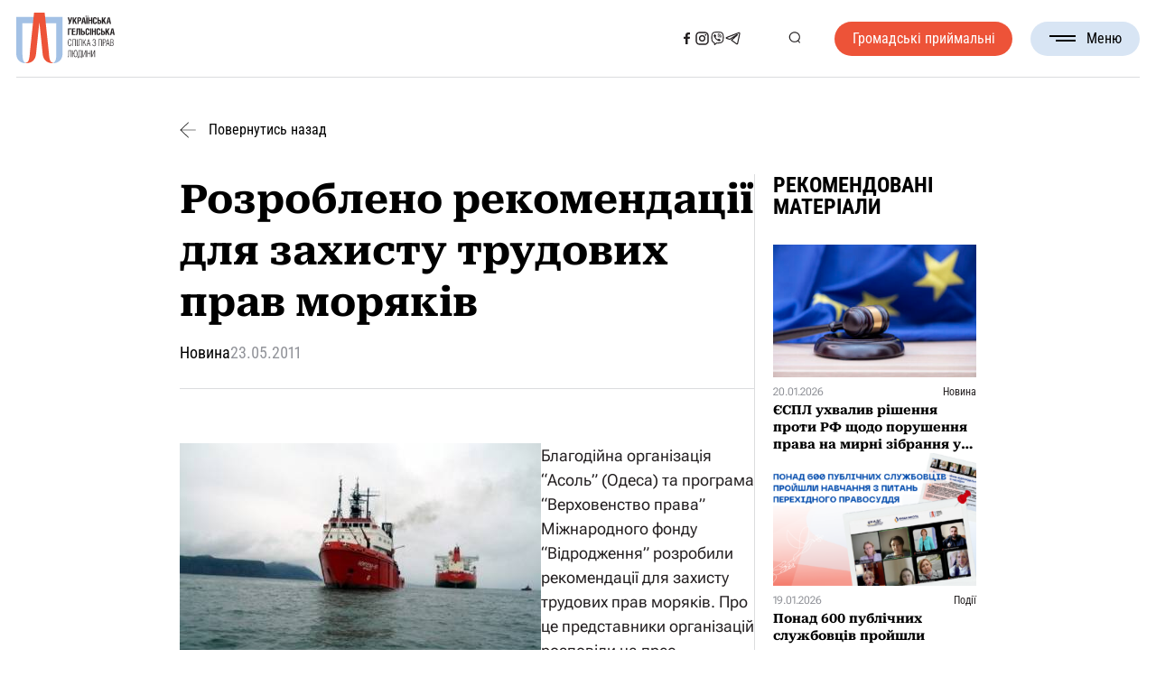

--- FILE ---
content_type: text/html; charset=UTF-8
request_url: https://www.helsinki.org.ua/articles/rozrobleno-rekomendatsiji-dlya-zahystu-trudovyh-prav-moryakiv/
body_size: 33579
content:

<!DOCTYPE html>
<html lang="uk">

<head><style>img.lazy{min-height:1px}</style><link href="https://www.helsinki.org.ua/wp-content/plugins/w3-total-cache/pub/js/lazyload.min.js" as="script">
	<meta charset="UTF-8">
	<meta name="format-detection" content="telephone=no">
	<meta name="viewport" content="width=device-width, initial-scale=1.0">
	<meta name="facebook-domain-verification" content="dr7cr6ykte3ypygomwm8zqkvwgv8qd" />


	<!-- Google tag (gtag.js) -->
	<script async src="https://www.googletagmanager.com/gtag/js?id=GT-NN6NKNR"></script>
	<script>
	window.dataLayer = window.dataLayer || [];
	function gtag(){dataLayer.push(arguments);}
	gtag('js', new Date());

	gtag('config', 'GT-NN6NKNR');
	</script>

	<!-- Meta Pixel Code -->
	<script>
		!function(f,b,e,v,n,t,s)
		{if(f.fbq)return;n=f.fbq=function(){n.callMethod?
		n.callMethod.apply(n,arguments):n.queue.push(arguments)};
		if(!f._fbq)f._fbq=n;n.push=n;n.loaded=!0;n.version='2.0';
		n.queue=[];t=b.createElement(e);t.async=!0;
		t.src=v;s=b.getElementsByTagName(e)[0];
		s.parentNode.insertBefore(t,s)}(window, document,'script',
		'https://connect.facebook.net/en_US/fbevents.js');
		fbq('init', '6179937378705324');
		fbq('track', 'PageView');
	</script>
	<noscript><img class="lazy" height="1" width="1" style="display:none" src="data:image/svg+xml,%3Csvg%20xmlns='http://www.w3.org/2000/svg'%20viewBox='0%200%201%201'%3E%3C/svg%3E" data-src="https://www.facebook.com/tr?id=6179937378705324&ev=PageView&noscript=1"/></noscript>
	<!-- End Meta Pixel Code -->



	<meta name='robots' content='index, follow, max-image-preview:large, max-snippet:-1, max-video-preview:-1' />
<link rel="alternate" hreflang="uk" href="https://www.helsinki.org.ua/articles/rozrobleno-rekomendatsiji-dlya-zahystu-trudovyh-prav-moryakiv/" />
<link rel="alternate" hreflang="x-default" href="https://www.helsinki.org.ua/articles/rozrobleno-rekomendatsiji-dlya-zahystu-trudovyh-prav-moryakiv/" />

	<!-- This site is optimized with the Yoast SEO plugin v26.8 - https://yoast.com/product/yoast-seo-wordpress/ -->
	<title>Розроблено рекомендації для захисту трудових прав моряків - Українська Гельсінська спілка з прав людини</title>
	<link rel="canonical" href="https://www.helsinki.org.ua/articles/rozrobleno-rekomendatsiji-dlya-zahystu-trudovyh-prav-moryakiv/" />
	<meta property="og:locale" content="uk_UA" />
	<meta property="og:type" content="article" />
	<meta property="og:title" content="Розроблено рекомендації для захисту трудових прав моряків - Українська Гельсінська спілка з прав людини" />
	<meta property="og:description" content="Благодійна організація “Асоль” (Одеса) та програма “Верховенство права” Міжнародного фонду “Відродження” розробили рекомендації для захисту трудових прав моряків. Про це представники організацій розповіли на прес-конференції, яка відбулася 23 травня в Києві. Як зауважив директор програми “Верховенство права” Роман Романов, про права моряків переважно згадують тоді, коли вже щось трапилося – зазвичай у тисячах морських миль [&hellip;]" />
	<meta property="og:url" content="https://www.helsinki.org.ua/articles/rozrobleno-rekomendatsiji-dlya-zahystu-trudovyh-prav-moryakiv/" />
	<meta property="og:site_name" content="Українська Гельсінська спілка з прав людини" />
	<meta property="article:publisher" content="https://www.facebook.com/Ugspl/" />
	<meta property="article:modified_time" content="2024-08-05T22:32:11+00:00" />
	<meta property="og:image" content="https://www.helsinki.org.ua/wp-content/uploads/2024/05/article5.jpg" />
	<meta property="og:image:width" content="612" />
	<meta property="og:image:height" content="400" />
	<meta property="og:image:type" content="image/jpeg" />
	<meta name="twitter:card" content="summary_large_image" />
	<script type="application/ld+json" class="yoast-schema-graph">{"@context":"https://schema.org","@graph":[{"@type":"WebPage","@id":"https://www.helsinki.org.ua/articles/rozrobleno-rekomendatsiji-dlya-zahystu-trudovyh-prav-moryakiv/","url":"https://www.helsinki.org.ua/articles/rozrobleno-rekomendatsiji-dlya-zahystu-trudovyh-prav-moryakiv/","name":"Розроблено рекомендації для захисту трудових прав моряків - Українська Гельсінська спілка з прав людини","isPartOf":{"@id":"https://www.helsinki.org.ua/#website"},"datePublished":"2011-05-23T06:53:44+00:00","dateModified":"2024-08-05T22:32:11+00:00","breadcrumb":{"@id":"https://www.helsinki.org.ua/articles/rozrobleno-rekomendatsiji-dlya-zahystu-trudovyh-prav-moryakiv/#breadcrumb"},"inLanguage":"uk","potentialAction":[{"@type":"ReadAction","target":["https://www.helsinki.org.ua/articles/rozrobleno-rekomendatsiji-dlya-zahystu-trudovyh-prav-moryakiv/"]}]},{"@type":"BreadcrumbList","@id":"https://www.helsinki.org.ua/articles/rozrobleno-rekomendatsiji-dlya-zahystu-trudovyh-prav-moryakiv/#breadcrumb","itemListElement":[{"@type":"ListItem","position":1,"name":"Головна","item":"https://www.helsinki.org.ua/"},{"@type":"ListItem","position":2,"name":"Новини","item":"https://www.helsinki.org.ua/articles/"},{"@type":"ListItem","position":3,"name":"Розроблено рекомендації для захисту трудових прав моряків"}]},{"@type":"WebSite","@id":"https://www.helsinki.org.ua/#website","url":"https://www.helsinki.org.ua/","name":"Українська Гельсінська спілка з прав людини","description":"Українська Гельсінська спілка з прав людини (УГСПЛ) – найбільша асоціація правозахисних організацій України. Спілка об’єднує 26 правозахисних недержавних організацій. Метою діяльності УГСПЛ є захист прав людини.  УГСПЛ вважає себе частиною гельсінського руху і продовжувачем традицій та діяльності Української Гельсінської групи сприяння виконанню Гельсінських угод – УГГ.  Українська Гельсінська спілка з прав людини була створена 1 квітня 2004 року. Спілка є неприбутковою та неполітичною організацією.","publisher":{"@id":"https://www.helsinki.org.ua/#organization"},"alternateName":"УГСПЛ","potentialAction":[{"@type":"SearchAction","target":{"@type":"EntryPoint","urlTemplate":"https://www.helsinki.org.ua/?s={search_term_string}"},"query-input":{"@type":"PropertyValueSpecification","valueRequired":true,"valueName":"search_term_string"}}],"inLanguage":"uk"},{"@type":"Organization","@id":"https://www.helsinki.org.ua/#organization","name":"Гельсінська спілка з прав людини (УГСПЛ)","url":"https://www.helsinki.org.ua/","logo":{"@type":"ImageObject","inLanguage":"uk","@id":"https://www.helsinki.org.ua/#/schema/logo/image/","url":"https://www.helsinki.org.ua/wp-content/uploads/2024/06/cropped-favicon.png","contentUrl":"https://www.helsinki.org.ua/wp-content/uploads/2024/06/cropped-favicon.png","width":512,"height":512,"caption":"Гельсінська спілка з прав людини (УГСПЛ)"},"image":{"@id":"https://www.helsinki.org.ua/#/schema/logo/image/"},"sameAs":["https://www.facebook.com/Ugspl/"]}]}</script>
	<!-- / Yoast SEO plugin. -->


<link rel='dns-prefetch' href='//maps.googleapis.com' />
<link rel="alternate" type="application/rss+xml" title="Українська Гельсінська спілка з прав людини &raquo; стрічка" href="https://www.helsinki.org.ua/feed/" />
<style id='wp-img-auto-sizes-contain-inline-css'>
img:is([sizes=auto i],[sizes^="auto," i]){contain-intrinsic-size:3000px 1500px}
/*# sourceURL=wp-img-auto-sizes-contain-inline-css */
</style>
<style id='wp-emoji-styles-inline-css'>

	img.wp-smiley, img.emoji {
		display: inline !important;
		border: none !important;
		box-shadow: none !important;
		height: 1em !important;
		width: 1em !important;
		margin: 0 0.07em !important;
		vertical-align: -0.1em !important;
		background: none !important;
		padding: 0 !important;
	}
/*# sourceURL=wp-emoji-styles-inline-css */
</style>
<link rel='stylesheet' id='wp-block-library-css' href='https://www.helsinki.org.ua/wp-includes/css/dist/block-library/style.min.css?ver=1e2b00a6ce295af05ad1f733a15ef691' media='all' />
<style id='global-styles-inline-css'>
:root{--wp--preset--aspect-ratio--square: 1;--wp--preset--aspect-ratio--4-3: 4/3;--wp--preset--aspect-ratio--3-4: 3/4;--wp--preset--aspect-ratio--3-2: 3/2;--wp--preset--aspect-ratio--2-3: 2/3;--wp--preset--aspect-ratio--16-9: 16/9;--wp--preset--aspect-ratio--9-16: 9/16;--wp--preset--color--black: #000000;--wp--preset--color--cyan-bluish-gray: #abb8c3;--wp--preset--color--white: #ffffff;--wp--preset--color--pale-pink: #f78da7;--wp--preset--color--vivid-red: #cf2e2e;--wp--preset--color--luminous-vivid-orange: #ff6900;--wp--preset--color--luminous-vivid-amber: #fcb900;--wp--preset--color--light-green-cyan: #7bdcb5;--wp--preset--color--vivid-green-cyan: #00d084;--wp--preset--color--pale-cyan-blue: #8ed1fc;--wp--preset--color--vivid-cyan-blue: #0693e3;--wp--preset--color--vivid-purple: #9b51e0;--wp--preset--gradient--vivid-cyan-blue-to-vivid-purple: linear-gradient(135deg,rgb(6,147,227) 0%,rgb(155,81,224) 100%);--wp--preset--gradient--light-green-cyan-to-vivid-green-cyan: linear-gradient(135deg,rgb(122,220,180) 0%,rgb(0,208,130) 100%);--wp--preset--gradient--luminous-vivid-amber-to-luminous-vivid-orange: linear-gradient(135deg,rgb(252,185,0) 0%,rgb(255,105,0) 100%);--wp--preset--gradient--luminous-vivid-orange-to-vivid-red: linear-gradient(135deg,rgb(255,105,0) 0%,rgb(207,46,46) 100%);--wp--preset--gradient--very-light-gray-to-cyan-bluish-gray: linear-gradient(135deg,rgb(238,238,238) 0%,rgb(169,184,195) 100%);--wp--preset--gradient--cool-to-warm-spectrum: linear-gradient(135deg,rgb(74,234,220) 0%,rgb(151,120,209) 20%,rgb(207,42,186) 40%,rgb(238,44,130) 60%,rgb(251,105,98) 80%,rgb(254,248,76) 100%);--wp--preset--gradient--blush-light-purple: linear-gradient(135deg,rgb(255,206,236) 0%,rgb(152,150,240) 100%);--wp--preset--gradient--blush-bordeaux: linear-gradient(135deg,rgb(254,205,165) 0%,rgb(254,45,45) 50%,rgb(107,0,62) 100%);--wp--preset--gradient--luminous-dusk: linear-gradient(135deg,rgb(255,203,112) 0%,rgb(199,81,192) 50%,rgb(65,88,208) 100%);--wp--preset--gradient--pale-ocean: linear-gradient(135deg,rgb(255,245,203) 0%,rgb(182,227,212) 50%,rgb(51,167,181) 100%);--wp--preset--gradient--electric-grass: linear-gradient(135deg,rgb(202,248,128) 0%,rgb(113,206,126) 100%);--wp--preset--gradient--midnight: linear-gradient(135deg,rgb(2,3,129) 0%,rgb(40,116,252) 100%);--wp--preset--font-size--small: 13px;--wp--preset--font-size--medium: 20px;--wp--preset--font-size--large: 36px;--wp--preset--font-size--x-large: 42px;--wp--preset--spacing--20: 0.44rem;--wp--preset--spacing--30: 0.67rem;--wp--preset--spacing--40: 1rem;--wp--preset--spacing--50: 1.5rem;--wp--preset--spacing--60: 2.25rem;--wp--preset--spacing--70: 3.38rem;--wp--preset--spacing--80: 5.06rem;--wp--preset--shadow--natural: 6px 6px 9px rgba(0, 0, 0, 0.2);--wp--preset--shadow--deep: 12px 12px 50px rgba(0, 0, 0, 0.4);--wp--preset--shadow--sharp: 6px 6px 0px rgba(0, 0, 0, 0.2);--wp--preset--shadow--outlined: 6px 6px 0px -3px rgb(255, 255, 255), 6px 6px rgb(0, 0, 0);--wp--preset--shadow--crisp: 6px 6px 0px rgb(0, 0, 0);}:where(.is-layout-flex){gap: 0.5em;}:where(.is-layout-grid){gap: 0.5em;}body .is-layout-flex{display: flex;}.is-layout-flex{flex-wrap: wrap;align-items: center;}.is-layout-flex > :is(*, div){margin: 0;}body .is-layout-grid{display: grid;}.is-layout-grid > :is(*, div){margin: 0;}:where(.wp-block-columns.is-layout-flex){gap: 2em;}:where(.wp-block-columns.is-layout-grid){gap: 2em;}:where(.wp-block-post-template.is-layout-flex){gap: 1.25em;}:where(.wp-block-post-template.is-layout-grid){gap: 1.25em;}.has-black-color{color: var(--wp--preset--color--black) !important;}.has-cyan-bluish-gray-color{color: var(--wp--preset--color--cyan-bluish-gray) !important;}.has-white-color{color: var(--wp--preset--color--white) !important;}.has-pale-pink-color{color: var(--wp--preset--color--pale-pink) !important;}.has-vivid-red-color{color: var(--wp--preset--color--vivid-red) !important;}.has-luminous-vivid-orange-color{color: var(--wp--preset--color--luminous-vivid-orange) !important;}.has-luminous-vivid-amber-color{color: var(--wp--preset--color--luminous-vivid-amber) !important;}.has-light-green-cyan-color{color: var(--wp--preset--color--light-green-cyan) !important;}.has-vivid-green-cyan-color{color: var(--wp--preset--color--vivid-green-cyan) !important;}.has-pale-cyan-blue-color{color: var(--wp--preset--color--pale-cyan-blue) !important;}.has-vivid-cyan-blue-color{color: var(--wp--preset--color--vivid-cyan-blue) !important;}.has-vivid-purple-color{color: var(--wp--preset--color--vivid-purple) !important;}.has-black-background-color{background-color: var(--wp--preset--color--black) !important;}.has-cyan-bluish-gray-background-color{background-color: var(--wp--preset--color--cyan-bluish-gray) !important;}.has-white-background-color{background-color: var(--wp--preset--color--white) !important;}.has-pale-pink-background-color{background-color: var(--wp--preset--color--pale-pink) !important;}.has-vivid-red-background-color{background-color: var(--wp--preset--color--vivid-red) !important;}.has-luminous-vivid-orange-background-color{background-color: var(--wp--preset--color--luminous-vivid-orange) !important;}.has-luminous-vivid-amber-background-color{background-color: var(--wp--preset--color--luminous-vivid-amber) !important;}.has-light-green-cyan-background-color{background-color: var(--wp--preset--color--light-green-cyan) !important;}.has-vivid-green-cyan-background-color{background-color: var(--wp--preset--color--vivid-green-cyan) !important;}.has-pale-cyan-blue-background-color{background-color: var(--wp--preset--color--pale-cyan-blue) !important;}.has-vivid-cyan-blue-background-color{background-color: var(--wp--preset--color--vivid-cyan-blue) !important;}.has-vivid-purple-background-color{background-color: var(--wp--preset--color--vivid-purple) !important;}.has-black-border-color{border-color: var(--wp--preset--color--black) !important;}.has-cyan-bluish-gray-border-color{border-color: var(--wp--preset--color--cyan-bluish-gray) !important;}.has-white-border-color{border-color: var(--wp--preset--color--white) !important;}.has-pale-pink-border-color{border-color: var(--wp--preset--color--pale-pink) !important;}.has-vivid-red-border-color{border-color: var(--wp--preset--color--vivid-red) !important;}.has-luminous-vivid-orange-border-color{border-color: var(--wp--preset--color--luminous-vivid-orange) !important;}.has-luminous-vivid-amber-border-color{border-color: var(--wp--preset--color--luminous-vivid-amber) !important;}.has-light-green-cyan-border-color{border-color: var(--wp--preset--color--light-green-cyan) !important;}.has-vivid-green-cyan-border-color{border-color: var(--wp--preset--color--vivid-green-cyan) !important;}.has-pale-cyan-blue-border-color{border-color: var(--wp--preset--color--pale-cyan-blue) !important;}.has-vivid-cyan-blue-border-color{border-color: var(--wp--preset--color--vivid-cyan-blue) !important;}.has-vivid-purple-border-color{border-color: var(--wp--preset--color--vivid-purple) !important;}.has-vivid-cyan-blue-to-vivid-purple-gradient-background{background: var(--wp--preset--gradient--vivid-cyan-blue-to-vivid-purple) !important;}.has-light-green-cyan-to-vivid-green-cyan-gradient-background{background: var(--wp--preset--gradient--light-green-cyan-to-vivid-green-cyan) !important;}.has-luminous-vivid-amber-to-luminous-vivid-orange-gradient-background{background: var(--wp--preset--gradient--luminous-vivid-amber-to-luminous-vivid-orange) !important;}.has-luminous-vivid-orange-to-vivid-red-gradient-background{background: var(--wp--preset--gradient--luminous-vivid-orange-to-vivid-red) !important;}.has-very-light-gray-to-cyan-bluish-gray-gradient-background{background: var(--wp--preset--gradient--very-light-gray-to-cyan-bluish-gray) !important;}.has-cool-to-warm-spectrum-gradient-background{background: var(--wp--preset--gradient--cool-to-warm-spectrum) !important;}.has-blush-light-purple-gradient-background{background: var(--wp--preset--gradient--blush-light-purple) !important;}.has-blush-bordeaux-gradient-background{background: var(--wp--preset--gradient--blush-bordeaux) !important;}.has-luminous-dusk-gradient-background{background: var(--wp--preset--gradient--luminous-dusk) !important;}.has-pale-ocean-gradient-background{background: var(--wp--preset--gradient--pale-ocean) !important;}.has-electric-grass-gradient-background{background: var(--wp--preset--gradient--electric-grass) !important;}.has-midnight-gradient-background{background: var(--wp--preset--gradient--midnight) !important;}.has-small-font-size{font-size: var(--wp--preset--font-size--small) !important;}.has-medium-font-size{font-size: var(--wp--preset--font-size--medium) !important;}.has-large-font-size{font-size: var(--wp--preset--font-size--large) !important;}.has-x-large-font-size{font-size: var(--wp--preset--font-size--x-large) !important;}
/*# sourceURL=global-styles-inline-css */
</style>

<style id='classic-theme-styles-inline-css'>
/*! This file is auto-generated */
.wp-block-button__link{color:#fff;background-color:#32373c;border-radius:9999px;box-shadow:none;text-decoration:none;padding:calc(.667em + 2px) calc(1.333em + 2px);font-size:1.125em}.wp-block-file__button{background:#32373c;color:#fff;text-decoration:none}
/*# sourceURL=/wp-includes/css/classic-themes.min.css */
</style>
<link rel='stylesheet' id='wpml-legacy-horizontal-list-0-css' href='https://www.helsinki.org.ua/wp-content/plugins/sitepress-multilingual-cms/templates/language-switchers/legacy-list-horizontal/style.min.css?ver=1' media='all' />
<link rel='stylesheet' id='url-shortify-css' href='https://www.helsinki.org.ua/wp-content/plugins/url-shortify/lite/dist/styles/url-shortify.css?ver=1.12.0' media='all' />
<link rel='stylesheet' id='helsinki-2024-style-css' href='https://www.helsinki.org.ua/wp-content/themes/helsinki-2024/style.min.css?ver=1726574457' media='all' />
<link rel='stylesheet' id='helsinki-2024-datepicker-css' href='https://www.helsinki.org.ua/wp-content/themes/helsinki-2024/css/libs/datepicker.min.css?ver=1726569151' media='all' />
<link rel='stylesheet' id='glossary-hint-css' href='https://www.helsinki.org.ua/wp-content/plugins/glossary-by-codeat/assets/css/tooltip-classic.css?ver=2.3.10' media='all' />
<script id="wpml-cookie-js-extra">
var wpml_cookies = {"wp-wpml_current_language":{"value":"uk","expires":1,"path":"/"}};
var wpml_cookies = {"wp-wpml_current_language":{"value":"uk","expires":1,"path":"/"}};
//# sourceURL=wpml-cookie-js-extra
</script>
<script src="https://www.helsinki.org.ua/wp-content/plugins/sitepress-multilingual-cms/res/js/cookies/language-cookie.js?ver=486900" id="wpml-cookie-js" defer data-wp-strategy="defer"></script>
<script src="https://www.helsinki.org.ua/wp-includes/js/jquery/jquery.min.js?ver=3.7.1" id="jquery-core-js"></script>
<script src="https://www.helsinki.org.ua/wp-includes/js/jquery/jquery-migrate.min.js?ver=3.4.1" id="jquery-migrate-js"></script>
<script id="url-shortify-js-extra">
var usParams = {"ajaxurl":"https://www.helsinki.org.ua/wp-admin/admin-ajax.php"};
//# sourceURL=url-shortify-js-extra
</script>
<script src="https://www.helsinki.org.ua/wp-content/plugins/url-shortify/lite/dist/scripts/url-shortify.js?ver=1.12.0" id="url-shortify-js"></script>
<script src="https://maps.googleapis.com/maps/api/js?key=AIzaSyBgJKEeagdoMRS7wF7gpAev6jTB7u8YJ_E&amp;callback=Function.prototype&amp;ver=1e2b00a6ce295af05ad1f733a15ef691" id="helsinki-2024-map-js"></script>

<meta name="generator" content="WPML ver:4.8.6 stt:54;" />
<script type="text/javascript">
		   var ajaxurl = "https://www.helsinki.org.ua/wp-admin/admin-ajax.php";
		   var lang = "uk";
		 </script><link rel="icon" href="https://www.helsinki.org.ua/wp-content/uploads/2024/06/cropped-favicon-32x32.png" sizes="32x32" />
<link rel="icon" href="https://www.helsinki.org.ua/wp-content/uploads/2024/06/cropped-favicon-192x192.png" sizes="192x192" />
<link rel="apple-touch-icon" href="https://www.helsinki.org.ua/wp-content/uploads/2024/06/cropped-favicon-180x180.png" />
<meta name="msapplication-TileImage" content="https://www.helsinki.org.ua/wp-content/uploads/2024/06/cropped-favicon-270x270.png" />
<style>.shorten_url { 
	   padding: 10px 10px 10px 10px ; 
	   border: 1px solid #AAAAAA ; 
	   background-color: #EEEEEE ;
}</style></head>

<body class="wp-singular articles-template-default single single-articles postid-364438 single-format-standard wp-theme-helsinki-2024">
		<div class="wrapper">
		<header id="header" class="header">
			<div class="header__container">
				<div class="header__inner">
					<a href="https://www.helsinki.org.ua" class="header__logo" title="Логотип">
						<svg class="header__logo--full"><use xlink:href="#logo-full"></use></svg>
						<svg class="header__logo--sign"><use xlink:href="#logo-sign"></use></svg>
					</a>

					<nav class="header__nav">
													<a class="header__button header__button--mobile _red-button"
							   href="https://www.helsinki.org.ua/advice-centres/"
								 title="Громадські приймальні"
							>
								Громадські приймальні							</a>
						

						<div class="header__sn header__sn--mobile">
																																		<a href="https://www.facebook.com/Ugspl/" title="Соціальна мережа">
											<svg><use xlink:href="#facebook"></use></svg>
										</a>
																																				<a href="https://www.instagram.com/human_rights_in_action/" title="Соціальна мережа">
											<svg><use xlink:href="#instagram"></use></svg>
										</a>
																																				<a href="https://cutt.ly/kwVSS4ps" title="Соціальна мережа">
											<svg><use xlink:href="#viber"></use></svg>
										</a>
																																				<a href="https://t.me/law_space" title="Соціальна мережа">
											<svg><use xlink:href="#telegram"></use></svg>
										</a>
																														</div>

						<ul id="menu-header-menu" class="menu"><li id="menu-item-51" class="menu-item menu-item-type-custom menu-item-object-custom menu-item-has-children menu-item-51"><a>Про нас</a>
<ul class="sub-menu">
	<li id="menu-item-43" class="menu-item menu-item-type-post_type menu-item-object-page menu-item-43"><a href="https://www.helsinki.org.ua/informatsiya/">Про Спілку</a></li>
	<li id="menu-item-42" class="menu-item menu-item-type-post_type menu-item-object-page menu-item-42"><a href="https://www.helsinki.org.ua/istoriya/">Історія</a></li>
	<li id="menu-item-41" class="menu-item menu-item-type-post_type menu-item-object-page menu-item-41"><a href="https://www.helsinki.org.ua/komanda/">Команда</a></li>
	<li id="menu-item-40" class="menu-item menu-item-type-post_type menu-item-object-page menu-item-40"><a href="https://www.helsinki.org.ua/donory-ta-partnery/">Донори та партнери</a></li>
	<li id="menu-item-39" class="menu-item menu-item-type-post_type menu-item-object-page menu-item-39"><a href="https://www.helsinki.org.ua/richni-zvity-2/">Звіти</a></li>
</ul>
</li>
<li id="menu-item-389" class="menu-item menu-item-type-custom menu-item-object-custom menu-item-389"><a href="/publications/">Бібліотека</a></li>
<li id="menu-item-397" class="menu-item menu-item-type-custom menu-item-object-custom menu-item-397"><a href="/nashi-proekty/">Проєкти</a></li>
<li id="menu-item-385" class="menu-item menu-item-type-custom menu-item-object-custom menu-item-385"><a href="/articles/">Новини</a></li>
<li id="menu-item-418" class="menu-item menu-item-type-custom menu-item-object-custom menu-item-418"><a href="/tenders/">Тендери та вакансії</a></li>
<li id="menu-item-45" class="menu-item menu-item-type-post_type menu-item-object-page menu-item-45"><a href="https://www.helsinki.org.ua/kontakty/">Контакти</a></li>
</ul>					</nav>

					<div class="header__sn header__sn--desktop">
																														<a href="https://www.facebook.com/Ugspl/" title="Соціальна мережа">
										<svg><use xlink:href="#facebook"></use></svg>
									</a>
																																<a href="https://www.instagram.com/human_rights_in_action/" title="Соціальна мережа">
										<svg><use xlink:href="#instagram"></use></svg>
									</a>
																																<a href="https://cutt.ly/kwVSS4ps" title="Соціальна мережа">
										<svg><use xlink:href="#viber"></use></svg>
									</a>
																																<a href="https://t.me/law_space" title="Соціальна мережа">
										<svg><use xlink:href="#telegram"></use></svg>
									</a>
																										</div>

					<div class="header__actions">
						<ul class="header__lang-switcher">
						  						</ul>
						<button class="search-btn" type="button" title="Кнопка пошуку">
							<svg><use xlink:href="#search"></use></svg>
						</button>
					</div>

											<a class="header__button header__button--desktop _red-button" href="https://www.helsinki.org.ua/advice-centres/">
							Громадські приймальні						</a>
					
					<button type="button" class="menu__icon icon-menu" title="Бургер меню">
						<span></span>Меню					</button>
				</div>

				<div class="header__search">
					<div class="header__search-content">
						<h3 class="header__search-headline _headline">
							Пошук						</h3>
						<!-- Global Search Form -->
						<form
							role="search"
							method="get"
							action="https://www.helsinki.org.ua/"
							class="page-headline__search search-form" >
							<input
								name="s"
								type="search"
								value=""
								placeholder="Введіть пошуковий запит" />
							<span>
								<svg><use xlink:href="#cancel"></use></svg>
							</span>
							<button type="submit" title="Кнопка пошуку">
								<svg><use xlink:href="#search"></use></svg>
							</button>
						</form>
					</div>
				</div>
			</div>

		</header>

<main class="post">
  <div class="post__container">
    <a class="post__back" href="https://www.helsinki.org.ua/articles/">
      <svg><use xlink:href="#arrow-next"></use></svg>
      Повернутись назад    </a>
    <div class="post__inner">
      <div class="post__content">
        <div class="post__header">
          <h1 class="post__title">Розроблено рекомендації для захисту трудових прав моряків</h1>
          <div class="post__deatails ">
            <div class="post__type">Новина</div>
            <time class="post__date" datetime="2011-05-23T09:53:44+03:00">
              23.05.2011            </time>
            <div class="post__tags">
                          </div>
          </div>
        </div>
        <article class="post__article article">
          <p><IMG class="lazy" style="WIDTH: 400px; HEIGHT: 264px" border=0 hspace=0 alt="" align=left src="data:image/svg+xml,%3Csvg%20xmlns='http://www.w3.org/2000/svg'%20viewBox='0%200%201%201'%3E%3C/svg%3E" data-src="/files/photos/1306151757.jpg">Благодійна організація “Асоль” (Одеса) та програма “Верховенство права” Міжнародного фонду “Відродження” розробили рекомендації для захисту трудових прав моряків. Про це представники організацій розповіли на прес-конференції, яка відбулася 23 травня в Києві. <BR><BR> <P style="TEXT-ALIGN: justify; MARGIN: 0cm 0cm 0pt" class=MsoBodyText>Як зауважив директор програми “Верховенство права” Роман Романов, про права моряків переважно згадують тоді, коли вже щось трапилося – зазвичай у тисячах морських миль від українських кордонів, тому засоби допомоги є дуже дорогими й обмеженими. “Проект має подвійну мету: стимулювати посередників посилювати гарантії правового та соціального захисту моряків при укладанні трудових угод; з іншого боку – інформувати моряків, які хочуть укласти таку угоду, про потенційні ризики, а також про способи захисту своїх прав. Посилення правових можливостей моряків передусім полягає в підвищенні їхньої юридичної грамотності. Важливо, щоби вони усвідомлювали свої права до виникнення трудових відносин”, – сказав експерт. </P> <P style="TEXT-ALIGN: justify; MARGIN: 0cm 0cm 0pt" class=MsoBodyText>&nbsp;</P> <P style="TEXT-ALIGN: justify; MARGIN: 0cm 0cm 0pt" class=MsoBodyText>За словами виконавчого директора БО “Асоль” Наталії Кламм, трудові права моряків дуже часто порушують: “Моряки часто поставлені в такі умови ринку, коли змушені погоджуватися на будь-які запропоновані вакансії. Це змушує їх підписувати трудові угоди, не читаючи їх. У свою чергу, незнання умов контракту призводить до суттєвих наслідків: невиплата заробітної платні, невиплата по страхових випадках (смерть моряка на службі, втрата працездатності, травма, втрата особистих речей в результаті піратського нападу або інших форс-мажорних обставин)”. </P> <P style="TEXT-ALIGN: justify; MARGIN: 0cm 0cm 0pt" class=MsoBodyText>&nbsp;</P> <P style="TEXT-ALIGN: justify; MARGIN: 0cm 0cm 0pt" class=MsoBodyText>За її словами, у 90% випадків моряки, виходячи в море, не залишають членам своєї родини копії трудової угоди, а в деяких випадках члени родини навіть не знають назви агенції з наймання, судновласника та прапору держави, під яким ходить судно. </P> <P style="TEXT-ALIGN: justify; MARGIN: 0cm 0cm 0pt" class=MsoBodyText>&nbsp;</P> <P style="TEXT-ALIGN: justify; MARGIN: 0cm 0cm 0pt" class=MsoBodyText>Співзасновник БО “Асоль” Галина Фют радить морякам звернути увагу на мінімальний перелік пунктів трудової угоди: ніколи не підписувати незаповненої трудової угоди; пересвідчитися в тому, що термін дії угоди чітко вказано; пересвідчитися, що в угоді вказано розмір базової заробітної платні й умови виплати компенсацій; не підписувати угоди, що дозволяє судновласнику затримувати виплату заробітної платні; ніколи не підписувати угоди, яка передбачає проїзд на судно за власний рахунок і репатріацію. Аналіз трудових угод, які пропонують морякам агенції з наймання, показав, що 40% із них містять порушення. </P> <P style="TEXT-ALIGN: justify; MARGIN: 0cm 0cm 0pt" class=MsoBodyText>&nbsp;</P> <P style="TEXT-ALIGN: justify; MARGIN: 0cm 0cm 0pt" class=MsoBodyText>Пам’ятку із захисту трудових прав моряків, підготовлену фахівцями, буде розповсюджено серед цільових груп моряків, а також розміщено на веб-сторінках фондів та у соціальних мережах. </P> <P style="TEXT-ALIGN: justify; MARGIN: 0cm 0cm 0pt" class=MsoBodyText>&nbsp;</P> <P style="MARGIN: 0cm 0cm 0pt" class=MsoNormal><I>Контакти: БО “Асоль”, (0482) 329 680, <a href="/cdn-cgi/l/email-protection" class="__cf_email__" data-cfemail="204153534f4c0d46554e4460554b520e4e4554">[email&#160;protected]</a></I><I></I></P></p>
        </article>
        <section class="share-links">
  <div class="share-links__inner">
    <h3 class="share-links__text">Поширити допис:</h3>
    <div class="share-links__list">
      <a href="https://www.facebook.com/sharer/sharer.php?u=https%3A%2F%2Fwww.helsinki.org.ua%2Farticles%2Frozrobleno-rekomendatsiji-dlya-zahystu-trudovyh-prav-moryakiv%2F" target="_blank">
        <svg><use xlink:href="#facebook"></use></svg>
      </a>
      <a href="https://t.me/share/url?url=https%3A%2F%2Fwww.helsinki.org.ua%2Farticles%2Frozrobleno-rekomendatsiji-dlya-zahystu-trudovyh-prav-moryakiv%2F&text=%D0%A0%D0%BE%D0%B7%D1%80%D0%BE%D0%B1%D0%BB%D0%B5%D0%BD%D0%BE+%D1%80%D0%B5%D0%BA%D0%BE%D0%BC%D0%B5%D0%BD%D0%B4%D0%B0%D1%86%D1%96%D1%97+%D0%B4%D0%BB%D1%8F+%D0%B7%D0%B0%D1%85%D0%B8%D1%81%D1%82%D1%83+%D1%82%D1%80%D1%83%D0%B4%D0%BE%D0%B2%D0%B8%D1%85+%D0%BF%D1%80%D0%B0%D0%B2+%D0%BC%D0%BE%D1%80%D1%8F%D0%BA%D1%96%D0%B2" target="_blank">
        <svg><use xlink:href="#telegram"></use></svg>
      </a>
      <a href="https://twitter.com/intent/tweet?url=https%3A%2F%2Fwww.helsinki.org.ua%2Farticles%2Frozrobleno-rekomendatsiji-dlya-zahystu-trudovyh-prav-moryakiv%2F&text=%D0%A0%D0%BE%D0%B7%D1%80%D0%BE%D0%B1%D0%BB%D0%B5%D0%BD%D0%BE+%D1%80%D0%B5%D0%BA%D0%BE%D0%BC%D0%B5%D0%BD%D0%B4%D0%B0%D1%86%D1%96%D1%97+%D0%B4%D0%BB%D1%8F+%D0%B7%D0%B0%D1%85%D0%B8%D1%81%D1%82%D1%83+%D1%82%D1%80%D1%83%D0%B4%D0%BE%D0%B2%D0%B8%D1%85+%D0%BF%D1%80%D0%B0%D0%B2+%D0%BC%D0%BE%D1%80%D1%8F%D0%BA%D1%96%D0%B2" target="_blank">
        <svg><use xlink:href="#twitter"></use></svg>
      </a>
      <button data-copy data-value="https://www.helsinki.org.ua/articles/rozrobleno-rekomendatsiji-dlya-zahystu-trudovyh-prav-moryakiv/">
        <span>Скопійовано</span>
        <svg><use xlink:href="#copy"></use></svg>
        Скопіювати посилання      </button>
    </div>
  </div>
</section>      </div>

      <!-- Recomended Materials -->
              <aside class="post-sidebar">
          <div class="recomended _scrollbar">
            <h2 class="recomended__headline">
              Рекомендовані матеріали            </h2>
            <ul class="recomended__list ">
              
                    
                    <li class="post-card">
                      <a href="https://www.helsinki.org.ua/articles/yespl-ukhvalyv-rishennia-proty-rf-shchodo-porushennia-prava-na-myrni-zibrannia-u-krymu/">
                        <div class="post-card__thumbnail">
                          <img width="306" height="200" src="data:image/svg+xml,%3Csvg%20xmlns='http://www.w3.org/2000/svg'%20viewBox='0%200%20306%20200'%3E%3C/svg%3E" data-src="https://www.helsinki.org.ua/wp-content/uploads/2024/10/Depositphotos_446534356_L-306x200.jpg" class="attachment-post-card size-post-card wp-post-image lazy" alt="ЄСПЛ ухвалив рішення проти РФ щодо порушення права на мирні зібрання у Криму" decoding="async" fetchpriority="high" data-srcset="https://www.helsinki.org.ua/wp-content/uploads/2024/10/Depositphotos_446534356_L-306x200.jpg 306w, https://www.helsinki.org.ua/wp-content/uploads/2024/10/Depositphotos_446534356_L-642x420.jpg 642w" data-sizes="(max-width: 306px) 100vw, 306px" />                        </div>
                        <div class="post-card__body">
                          <div class="post-card__details">
                            <time class="article-card__date" datetime="2026-01-20T15:01:50+02:00">
                              20.01.2026                            </time>
                            <span class="post-card__type">Новина</span>
                          </div>

                          <h2 class="post-card__title">ЄСПЛ ухвалив рішення проти РФ щодо порушення права на мирні зібрання у Криму</h2>
                        </div>
                      </a>
                    </li>
                    
                    
                    <li class="post-card">
                      <a href="https://www.helsinki.org.ua/articles/ponad-600-publichnykh-sluzhbovtsiv-proyshly-navchannia-z-pytan-perekhidnoho-pravosuddia/">
                        <div class="post-card__thumbnail">
                          <img width="306" height="200" src="data:image/svg+xml,%3Csvg%20xmlns='http://www.w3.org/2000/svg'%20viewBox='0%200%20306%20200'%3E%3C/svg%3E" data-src="https://www.helsinki.org.ua/wp-content/uploads/2026/01/zahlushky-UHSPL-306-200-piks.-7-306x200.png" class="attachment-post-card size-post-card wp-post-image lazy" alt="Понад 600 публічних службовців пройшли навчання з питань перехідного правосуддя" decoding="async" data-srcset="https://www.helsinki.org.ua/wp-content/uploads/2026/01/zahlushky-UHSPL-306-200-piks.-7-306x200.png 306w, https://www.helsinki.org.ua/wp-content/uploads/2026/01/zahlushky-UHSPL-306-200-piks.-7-642x420.png 642w" data-sizes="(max-width: 306px) 100vw, 306px" />                        </div>
                        <div class="post-card__body">
                          <div class="post-card__details">
                            <time class="article-card__date" datetime="2026-01-19T14:51:43+02:00">
                              19.01.2026                            </time>
                            <span class="post-card__type">Події</span>
                          </div>

                          <h2 class="post-card__title">Понад 600 публічних службовців пройшли навчання з питань перехідного правосуддя</h2>
                        </div>
                      </a>
                    </li>
                    
                    
                    <li class="post-card">
                      <a href="https://www.helsinki.org.ua/articles/uhspl-zaproshuie-studentiv-i-studentok-do-uchasti-u-shkoli-yurydychna-profesiia-pid-chas-ta-pislia-viyny/">
                        <div class="post-card__thumbnail">
                          <img width="306" height="200" src="data:image/svg+xml,%3Csvg%20xmlns='http://www.w3.org/2000/svg'%20viewBox='0%200%20306%20200'%3E%3C/svg%3E" data-src="https://www.helsinki.org.ua/wp-content/uploads/2026/01/zahlushky-UHSPL-306-200-piks.-5-306x200.png" class="attachment-post-card size-post-card wp-post-image lazy" alt="УГСПЛ запрошує студентів і студенток до участі у Школі «Юридична професія під час та після війни»" decoding="async" data-srcset="https://www.helsinki.org.ua/wp-content/uploads/2026/01/zahlushky-UHSPL-306-200-piks.-5-306x200.png 306w, https://www.helsinki.org.ua/wp-content/uploads/2026/01/zahlushky-UHSPL-306-200-piks.-5-642x420.png 642w" data-sizes="(max-width: 306px) 100vw, 306px" />                        </div>
                        <div class="post-card__body">
                          <div class="post-card__details">
                            <time class="article-card__date" datetime="2026-01-14T15:53:18+02:00">
                              14.01.2026                            </time>
                            <span class="post-card__type">Анонс</span>
                          </div>

                          <h2 class="post-card__title">УГСПЛ запрошує студентів і студенток до участі у Школі «Юридична професія під час та після війни»</h2>
                        </div>
                      </a>
                    </li>
                    
                    
                    <li class="post-card">
                      <a href="https://www.helsinki.org.ua/articles/bez-prava-na-pauzu-yak-ukraina-memorializuie-viynu-shcho-tryvaie-dokumentuie-zlochyny-ta-buduie-maybutnie/">
                        <div class="post-card__thumbnail">
                          <img width="306" height="200" src="data:image/svg+xml,%3Csvg%20xmlns='http://www.w3.org/2000/svg'%20viewBox='0%200%20306%20200'%3E%3C/svg%3E" data-src="https://www.helsinki.org.ua/wp-content/uploads/2025/12/valeriia-mezentseva-022-DSC_5538-1-306x200.jpg" class="attachment-post-card size-post-card wp-post-image lazy" alt="Без права на паузу. Як Україна меморіалізує війну, що триває, документує злочини та будує майбутнє?" decoding="async" data-srcset="https://www.helsinki.org.ua/wp-content/uploads/2025/12/valeriia-mezentseva-022-DSC_5538-1-306x200.jpg 306w, https://www.helsinki.org.ua/wp-content/uploads/2025/12/valeriia-mezentseva-022-DSC_5538-1-642x420.jpg 642w" data-sizes="(max-width: 306px) 100vw, 306px" />                        </div>
                        <div class="post-card__body">
                          <div class="post-card__details">
                            <time class="article-card__date" datetime="2025-12-29T18:22:56+02:00">
                              29.12.2025                            </time>
                            <span class="post-card__type">Новина</span>
                          </div>

                          <h2 class="post-card__title">Без права на паузу. Як Україна меморіалізує війну, що триває, документує злочини та будує майбутнє?</h2>
                        </div>
                      </a>
                    </li>
                                </ul>
          </div>
        </aside>
          </div>
  </div>
</main>

		<footer id="footer" class="footer">
			<div class="footer__container">
				<div class="footer__inner">

					<div class="footer__body">
						<div class="footer-logo">
							<a href="https://www.helsinki.org.ua" title="Логотип футер">
								<svg><use xlink:href="#logo-sign"></use></svg>
							</a>
						</div>

						<div class="footer__columns">
							<div class="footer-contatcs">
								<h3 class="footer-contatcs__title _footer-title">
									Контакти спілки								</h3>
								<ul class="footer-contatcs__list">
																			<li>
											<a href="tel:380444851792" title="Номер телефону">
												+38 (044) 485 17 92											</a>
											<svg data-copy><use xlink:href="#copy"></use></svg>
										</li>
									
																			<li>
											<a href="/cdn-cgi/l/email-protection#e48b82828d8781a48c8188978d8a8f8dca8b9683ca9185" title="Електронна пошта"><span class="__cf_email__" data-cfemail="95faf3f3fcf6f0d5fdf0f9e6fcfbfefcbbfae7f2bbe0f4">[email&#160;protected]</span></a>
											<svg data-copy><use xlink:href="#copy"></use></svg>
										</li>
																	</ul>
																	<a href="https://www.helsinki.org.ua/kontakty/" class="footer-contatcs__forward" title="Більше контактів">
										Більше контактів									</a>
															</div>

							<div class="footer-sn">
								<div class="footer-sn__inner">
									<h3 class="footer-sn__title _footer-title">Соцмережі</h3>
									<div class="footer-sn__list">
																																														<a href="https://www.facebook.com/Ugspl/" title="Соціальна мережа">
														<svg><use xlink:href="#facebook"></use></svg>
													</a>
																																																<a href="https://www.instagram.com/human_rights_in_action/" title="Соціальна мережа">
														<svg><use xlink:href="#instagram"></use></svg>
													</a>
																																																<a href="https://cutt.ly/kwVSS4ps" title="Соціальна мережа">
														<svg><use xlink:href="#viber"></use></svg>
													</a>
																																																<a href="https://t.me/law_space" title="Соціальна мережа">
														<svg><use xlink:href="#telegram"></use></svg>
													</a>
																																																<a href="https://x.com/UGSPL" title="Соціальна мережа">
														<svg><use xlink:href="#twitter"></use></svg>
													</a>
																																										</div>
								</div>
							</div>

							<div class="footer-cta">
								<div class="footer-cta__inner">
									<h3 class="footer-cta__title _footer-title">
										Інформація для ЗМІ									</h3>
																			<p class="footer-cta__description">При передруку наших матеріалів, посилання (для інтернету - гіперпосилання) на <a href="https://www.helsinki.org.ua/">helsinki.org.ua</a> обов'язкове.</p>
																												<a class="footer-cta__button _red-button" href="https://www.helsinki.org.ua/informatsiya/#volunteering" title="Посилання "стати волонтером"">
											Стати волонтером										</a>
																	</div>
							</div>
						</div>
					</div>

					<div class="footer__bottom">
													<div class="footer__copyrighting">© 2003—2024 УГСПЛ. Всі права застережено.</div>
						
						<div class="footer__created">Сайт створили							<a href="https://demch.co/" target="_blank" title="Розроблено DemchCo">
								<svg><use xlink:href="#demchco"></use></svg>
							</a>
						</div>
					</div>
				</div>
			</div>
		</footer>
	</div>

	<svg style="display: none;">
	<!-- facebook -->
	<symbol id="facebook" viewBox="0 0 17 18">
		<g>
      <path d="M9.64209 15.9062V9.60593H11.9023L12.2402 7.15206H9.64209V5.58639C9.64209 4.87882 9.85123 4.38956 10.9451 4.38956H12.3367V2.1916C12.0873 2.1615 11.2669 2.09375 10.3016 2.09375C8.2988 2.09375 6.92335 3.23789 6.92335 5.338V7.15206H4.66309V9.60593H6.93137V15.9062H9.64209Z"/>
		</g>
	</symbol>
  <!-- instagram -->
	<symbol id="instagram" viewBox="0 0 17 18">
		<g>
      <path d="M5.2871 1.3501H11.7131C14.1611 1.3501 16.1501 3.3391 16.1501 5.7871V12.2131C16.1501 13.3899 15.6826 14.5184 14.8505 15.3505C14.0184 16.1826 12.8899 16.6501 11.7131 16.6501H5.2871C2.8391 16.6501 0.850098 14.6611 0.850098 12.2131V5.7871C0.850098 4.61033 1.31757 3.48176 2.14966 2.64966C2.98176 1.81757 4.11033 1.3501 5.2871 1.3501ZM5.1341 2.8801C4.40369 2.8801 3.7032 3.17025 3.18673 3.68673C2.67025 4.2032 2.3801 4.90369 2.3801 5.6341V12.3661C2.3801 13.8884 3.61175 15.1201 5.1341 15.1201H11.8661C12.5965 15.1201 13.297 14.8299 13.8135 14.3135C14.3299 13.797 14.6201 13.0965 14.6201 12.3661V5.6341C14.6201 4.11175 13.3884 2.8801 11.8661 2.8801H5.1341ZM12.5163 4.0276C12.77 4.0276 13.0132 4.12835 13.1925 4.30768C13.3719 4.48701 13.4726 4.73023 13.4726 4.98385C13.4726 5.23746 13.3719 5.48069 13.1925 5.66002C13.0132 5.83935 12.77 5.9401 12.5163 5.9401C12.2627 5.9401 12.0195 5.83935 11.8402 5.66002C11.6608 5.48069 11.5601 5.23746 11.5601 4.98385C11.5601 4.73023 11.6608 4.48701 11.8402 4.30768C12.0195 4.12835 12.2627 4.0276 12.5163 4.0276ZM8.5001 5.1751C9.51455 5.1751 10.4875 5.57809 11.2048 6.29541C11.9221 7.01274 12.3251 7.98564 12.3251 9.0001C12.3251 10.0146 11.9221 10.9875 11.2048 11.7048C10.4875 12.4221 9.51455 12.8251 8.5001 12.8251C7.48564 12.8251 6.51274 12.4221 5.79541 11.7048C5.07809 10.9875 4.6751 10.0146 4.6751 9.0001C4.6751 7.98564 5.07809 7.01274 5.79541 6.29541C6.51274 5.57809 7.48564 5.1751 8.5001 5.1751ZM8.5001 6.7051C7.89143 6.7051 7.30768 6.94689 6.87729 7.37729C6.44689 7.80768 6.2051 8.39143 6.2051 9.0001C6.2051 9.60877 6.44689 10.1925 6.87729 10.6229C7.30768 11.0533 7.89143 11.2951 8.5001 11.2951C9.10877 11.2951 9.69251 11.0533 10.1229 10.6229C10.5533 10.1925 10.7951 9.60877 10.7951 9.0001C10.7951 8.39143 10.5533 7.80768 10.1229 7.37729C9.69251 6.94689 9.10877 6.7051 8.5001 6.7051Z"/>
		</g>
	</symbol>
  <!-- viber -->
  <symbol id="viber" viewBox="0 0 17 18">
		<g>
      <path d="M5.08918 4.40012C5.21247 4.32711 5.357 4.2988 5.49892 4.31966C5.62929 4.34425 5.74812 4.41502 5.83305 4.51932C6.22156 4.96259 6.56574 5.4431 6.86076 5.95342C7.05371 6.29537 6.92855 6.64179 6.74864 6.78855L6.37316 7.09027C6.30872 7.13944 6.26849 7.20425 6.24391 7.26907C6.19474 7.39721 6.20628 7.52385 6.20628 7.52385C6.20628 7.52385 6.76242 9.63291 8.84577 10.1648L8.85322 10.1604C8.85322 10.1604 9.1326 10.1857 9.28644 9.9987L9.58629 9.62025C9.72672 9.43251 10.0739 9.32002 10.4155 9.50552C10.9258 9.80203 11.4063 10.147 11.8507 10.5351C12.0719 10.7206 12.1237 10.994 11.9703 11.2838C11.8071 11.5766 11.5974 11.8351 11.3493 12.0549C11.2446 12.1502 11.1247 12.2262 10.9958 12.2799C10.8751 12.3298 10.7462 12.3611 10.614 12.3707C10.5276 12.3707 10.4423 12.3581 10.3484 12.329C10.0273 12.2299 9.49242 12.0035 8.61148 11.5229C7.84079 11.0968 7.12746 10.5738 6.48901 9.96741L6.46778 9.94879L6.45027 9.92793L6.42121 9.90707L6.40296 9.88099C6.0219 9.48094 5.67474 9.05033 5.36408 8.5944C5.18118 8.32621 5.01095 8.04907 4.85413 7.76374C4.52634 7.21617 4.25777 6.63434 4.05178 6.02941L4.038 6.02121C4.00224 5.905 3.99144 5.78133 4.00671 5.65915C4.03278 5.45353 4.13187 5.23972 4.31513 5.02815C4.44849 4.87691 4.59599 4.73984 4.75542 4.61766C4.8586 4.53869 4.96663 4.46643 5.07875 4.40012H5.08918Z"/>
      <path d="M8.74967 3.51433C8.82119 3.44281 8.91841 3.40258 9.01973 3.40258C10.1685 3.40258 11.1631 3.78551 11.9498 4.5372L11.9572 4.54465C12.3569 4.94843 12.6698 5.42969 12.8758 5.95864C13.081 6.48609 13.1749 7.0493 13.1514 7.61474C13.147 7.71532 13.1026 7.81067 13.0281 7.87921C12.9536 7.94775 12.8549 7.98426 12.7536 7.97979C12.6527 7.97532 12.5573 7.93136 12.4888 7.85686C12.4202 7.78236 12.3841 7.68328 12.3886 7.58196C12.4083 7.12305 12.3319 6.66488 12.1647 6.23503C11.9986 5.80666 11.7445 5.41479 11.4186 5.08477C11.1083 4.78901 10.7578 4.56253 10.3678 4.40832C9.96139 4.2474 9.51179 4.16545 9.01973 4.16545C8.91841 4.16545 8.82119 4.12522 8.74967 4.0537C8.67815 3.98218 8.6383 3.88534 8.6383 3.78402C8.6383 3.6827 8.67815 3.58585 8.74967 3.51433Z"/>
      <path d="M8.72322 4.76815C8.79474 4.69663 8.89159 4.6564 8.99291 4.6564L9.0309 4.65565L9.04394 4.65714C9.19629 4.66757 9.34417 4.68545 9.48684 4.71078C9.77105 4.76144 10.0359 4.8419 10.2791 4.95439C10.4713 5.04305 10.6505 5.15181 10.8151 5.27995C10.9239 5.36488 11.0264 5.458 11.1221 5.56081C11.6272 6.10763 11.882 6.79004 11.8637 7.58122C11.8611 7.68254 11.819 7.77864 11.7456 7.84867C11.6726 7.91795 11.5747 7.95595 11.4733 7.95371C11.372 7.95148 11.2763 7.90901 11.2063 7.836C11.1362 7.763 11.0982 7.66466 11.1009 7.56334C11.1154 6.96139 10.9269 6.47342 10.563 6.08156C10.4076 5.91543 10.2236 5.7776 10.0072 5.67107C9.72896 5.53325 9.39744 5.44757 9.00595 5.41926H8.99291C8.89159 5.41926 8.79474 5.37904 8.72322 5.30752C8.65171 5.236 8.61148 5.13915 8.61148 5.03783C8.61148 4.93651 8.65171 4.83966 8.72322 4.76815Z"/>
      <path d="M8.97838 5.9348C8.92735 5.93033 8.87595 5.93629 8.82715 5.95193C8.79512 5.96236 8.76494 5.97652 8.73701 5.99514L8.71615 6.01004L8.69454 6.02717C8.65618 6.0607 8.62451 6.10167 8.60216 6.14786C8.57944 6.19331 8.56678 6.24397 8.5638 6.29462L8.56491 6.34975C8.56789 6.38253 8.57534 6.41457 8.58652 6.44511C8.60403 6.49354 8.63122 6.53749 8.66623 6.57474C8.70125 6.61273 8.74334 6.64253 8.79027 6.66339C8.83683 6.68425 8.88749 6.69543 8.9389 6.69617C9.25775 6.71256 9.46113 6.80867 9.58927 6.93829C9.71853 7.06792 9.81463 7.27577 9.83214 7.60133C9.83288 7.65274 9.84406 7.7034 9.86492 7.75033C9.88615 7.79652 9.91595 7.83898 9.95357 7.874C9.97182 7.89039 9.99157 7.90603 10.0128 7.91944C10.0351 7.93285 10.0586 7.94403 10.0832 7.95297C10.1313 7.97085 10.1827 7.9783 10.2337 7.97532C10.2847 7.97308 10.3346 7.95967 10.3808 7.93732C10.3983 7.92838 10.4155 7.9187 10.4319 7.90752C10.4576 7.88964 10.481 7.86878 10.5015 7.84494C10.535 7.8062 10.5604 7.76076 10.5764 7.71234C10.592 7.66391 10.598 7.61251 10.5935 7.5611C10.5689 7.10368 10.4255 6.69915 10.132 6.4019C9.83661 6.10391 9.43469 5.95938 8.97838 5.9348Z"/>
      <path fill-rule="evenodd" clip-rule="evenodd" d="M12.1863 1.40676C9.75876 0.864412 7.24144 0.864412 4.8139 1.40676L4.55539 1.46413C4.18476 1.54682 3.82978 1.68241 3.50086 1.86568C3.20026 2.0333 2.92164 2.23966 2.67244 2.48178C2.31112 2.83267 2.02206 3.24912 1.81905 3.70579C1.72928 3.90843 1.65627 4.11852 1.60152 4.33456C0.985041 6.76322 0.985041 9.30661 1.60152 11.7345C1.76691 12.3864 2.09693 12.9854 2.55957 13.4733C3.02221 13.9613 3.60255 14.3226 4.24473 14.5223L4.5796 16.5226C4.59637 16.6231 4.64032 16.7177 4.70625 16.7967C4.77218 16.8749 4.85786 16.9338 4.95471 16.9681C5.05118 17.0016 5.15511 17.009 5.25568 16.9889C5.35588 16.9688 5.44938 16.9226 5.52574 16.8541L7.5495 15.043C8.56603 15.1004 9.58443 15.0661 10.5924 14.9395C11.1269 14.8724 11.6585 14.78 12.1856 14.6623L12.4448 14.605C13.1544 14.447 13.8063 14.0946 14.3278 13.5873C14.8489 13.0807 15.2199 12.4393 15.3987 11.7345C16.0148 9.30661 16.0148 6.76322 15.3987 4.33456C15.2199 3.62981 14.8489 2.98837 14.3278 2.48178C13.902 2.06831 13.3898 1.75765 12.83 1.57066C12.7037 1.52894 12.5752 1.49318 12.4448 1.46413L12.1863 1.40676ZM5.06347 2.52275C7.32637 2.01691 9.67346 2.01691 11.9367 2.52275L12.1952 2.58086C12.3625 2.61811 12.5253 2.67101 12.6817 2.73806C12.9957 2.87215 13.2833 3.06287 13.5303 3.30276C13.7824 3.54786 13.9851 3.83766 14.1285 4.15577C14.1952 4.30327 14.2492 4.45749 14.2894 4.61617C14.8586 6.86007 14.8586 9.21051 14.2894 11.4529C14.1627 11.9528 13.8998 12.4072 13.5303 12.7671C13.1604 13.1262 12.6985 13.3757 12.1952 13.4882L11.9367 13.5463C11.2212 13.7065 10.4963 13.816 9.76732 13.8749C8.97652 13.9382 8.18087 13.9419 7.38709 13.886C7.31073 13.8808 7.23399 13.8905 7.16136 13.9158C7.1148 13.9315 7.07047 13.9538 7.02987 13.9807C7.00715 13.9956 6.98554 14.0127 6.96505 14.0306L5.53691 15.309L5.31267 13.9672C5.29405 13.8555 5.24227 13.7512 5.16367 13.6685C5.08545 13.5858 4.98451 13.5285 4.8735 13.5039L4.80459 13.4882C4.30172 13.3757 3.83946 13.1262 3.46995 12.7671C3.10006 12.4072 2.83745 11.9528 2.71043 11.4529C2.14126 9.20976 2.14126 6.86007 2.71043 4.61617C2.78456 4.32562 2.9045 4.04998 3.06467 3.79892C3.17977 3.61938 3.31536 3.4525 3.46957 3.30276C3.83909 2.94367 4.30098 2.69336 4.80385 2.58086L5.06347 2.52275Z"/>
		</g>
	</symbol>
  <!-- telegram -->
	<symbol id="telegram" viewBox="0 0 17 18">
		<g>
      <path fill-rule="evenodd" clip-rule="evenodd" d="M15.7343 1.76928C15.7443 1.7688 15.7543 1.76855 15.7643 1.76855C16.1989 1.76855 16.6224 1.96734 16.875 2.37358C17.1168 2.7625 17.1463 3.24909 17.0255 3.74591L14.651 14.9375C14.651 14.9378 14.6509 14.9382 14.6508 14.9386C14.5503 15.4197 14.3174 15.9029 13.8296 16.1231C13.3436 16.3424 12.8342 16.1966 12.429 15.9705C12.4059 15.9577 12.3837 15.9434 12.3625 15.9277L6.69497 11.742C6.59505 11.6692 6.51357 11.5739 6.45709 11.4639C6.39971 11.3521 6.36979 11.2283 6.36979 11.1026C6.36979 10.977 6.39971 10.8531 6.45709 10.7413C6.50722 10.6437 6.57703 10.5577 6.66195 10.4887L9.45851 7.9632L5.26988 10.6058C5.16729 10.6716 5.05126 10.7136 4.93029 10.7287C4.81039 10.7437 4.68869 10.7319 4.57397 10.6942L1.09605 9.59433C0.851494 9.52232 0.609109 9.41052 0.420786 9.23538C0.219108 9.04781 0.0641246 8.76654 0.0998785 8.4247C0.132986 8.10816 0.317558 7.86718 0.504689 7.70271C0.69638 7.53423 0.943256 7.39756 1.22146 7.28653L1.22815 7.28386L15.1673 1.90731C15.3457 1.82564 15.5381 1.77876 15.7343 1.76928ZM13.1961 4.58792C13.2061 4.57702 13.2088 4.5767 13.1972 4.58696L13.1961 4.58792ZM15.7787 3.01057C15.7442 3.01404 15.7105 3.02348 15.6792 3.03851C15.6644 3.04559 15.6494 3.05209 15.6341 3.05799L1.67852 8.44092C1.66169 8.44766 1.64551 8.45436 1.62994 8.46099L4.7691 9.45372L12.8302 4.36798C12.9839 4.27441 13.1463 4.20955 13.3059 4.17656C13.4536 4.14605 13.6483 4.13301 13.8415 4.19943C13.9417 4.23388 14.0699 4.30006 14.1751 4.42586C14.2887 4.56161 14.346 4.73272 14.3388 4.90821C14.3263 5.21217 14.1327 5.41649 14.023 5.51413L7.87261 11.0683L13.0656 14.9035C13.2142 14.9819 13.291 14.9893 13.3177 14.9887C13.3384 14.9664 13.3925 14.8909 13.4356 14.684L13.4361 14.6819L15.813 3.47878C15.8144 3.47203 15.816 3.46529 15.8176 3.45859C15.8898 3.16683 15.8327 3.0485 15.8206 3.02916C15.8204 3.02873 15.8201 3.02822 15.8198 3.02766C15.8172 3.02257 15.8121 3.01275 15.7787 3.01057ZM13.3091 14.9968C13.3091 14.9967 13.3094 14.9965 13.3102 14.996L13.3091 14.9968ZM4.96633 9.51626L4.95709 9.51322C4.96018 9.5142 4.96326 9.51521 4.96633 9.51626Z"/>
		</g>
	</symbol>
	<!-- search -->
	<symbol id="search" viewBox="0 0 17 18">
		<g>
      <path fill-rule="evenodd" clip-rule="evenodd" d="M8.83678 2.38867C5.27559 2.38867 2.38867 5.15369 2.38867 8.56451C2.38867 11.9753 5.27559 14.7403 8.83678 14.7403C10.2626 14.7403 11.5807 14.2969 12.6485 13.5463L14.7255 15.6109L15.6109 14.7938L13.5668 12.7619C14.6329 11.6603 15.2849 10.1852 15.2849 8.56451C15.2849 5.15369 12.398 2.38867 8.83678 2.38867ZM3.61821 8.56451C3.61821 5.80407 5.95464 3.56629 8.83678 3.56629C11.7189 3.56629 14.0554 5.80407 14.0554 8.56451C14.0554 11.3249 11.7189 13.5627 8.83678 13.5627C5.95464 13.5627 3.61821 11.3249 3.61821 8.56451Z"/>
		</g>
	</symbol>
	<!-- twitter -->
	<symbol id="twitter" viewBox="0 0 23 22">
		<g>
      <path fill-rule="evenodd" clip-rule="evenodd" d="M12.2807 8.30768L8.46196 2.74997H2.97066L9.22796 11.8566L2.86719 19.25H5.20578L10.2663 13.3676L14.3082 19.25H19.7996L13.3192 9.81894L19.4004 2.74997H17.0619L12.2807 8.30768ZM15.3365 17.5309L6.23744 4.51559H7.42201L16.5211 17.5309H15.3365Z"/>
		</g>
	</symbol>
  <!-- arrow back -->
	<symbol id="arrow-back" viewBox="0 0 29 30">
		<g>
		<path fill-rule="evenodd" clip-rule="evenodd" d="M3.66229 14.4007L17.2201 1.43361L16.3907 0.566406L1.29882 15.0007L16.3891 29.4336L17.2185 28.5664L3.66229 15.6007H30V14.4007H3.66229Z"/>
		</g>
	</symbol>
  <!-- arrow next -->
	<symbol id="arrow-next" viewBox="0 0 29 30">
		<g>
			<path fill-rule="evenodd" clip-rule="evenodd" d="M26.3377 14.4007L12.7799 1.43361L13.6093 0.566406L28.7012 15.0007L13.6109 29.4336L12.7815 28.5664L26.3377 15.6007H0V14.4007H26.3377Z"/>
		</g>
	</symbol>
	<!-- logo full -->
	<symbol id="logo-full" viewBox="0 0 109 56">
		<g>
			<path d="M51.2393 45.4306V4.76923H0V45.4306C0 46.3873 0.134328 49.6147 1.83891 51.8531C2.91354 53.2648 5.22491 56 10.3942 56V55.6982C9.59753 55.6331 8.33762 54.7322 7.50849 52.1781C7.1194 50.8082 6.86927 47.2789 6.86464 46.4337V11.6514H44.3747V46.4337C44.3654 47.2789 44.1199 50.8082 43.7308 52.1781C42.8971 54.7322 41.6372 55.6331 40.8451 55.6982V56C46.0144 56 48.3258 53.2648 49.4004 51.8531C51.105 49.6147 51.2393 46.3873 51.2393 45.4306Z" fill="#A3C1E5"/>
			<path d="M40.8312 55.6981C40.0947 55.596 39.3258 55.1455 38.5152 54.5836C36.4586 52.5821 36.2038 45.3052 36.1899 45.1891L31.4514 0H19.7185L14.98 45.1891C14.9661 45.3052 14.7067 52.5821 12.6547 54.5836C11.8441 55.1409 11.0798 55.5913 10.3387 55.6981L10.3526 56C10.4082 56 11.015 56 11.1863 55.9861C12.4231 55.921 14.79 55.8932 17.3886 54.2632C21.4972 51.4862 21.8307 46.5869 21.9002 45.8671L23.1416 33.7282H23.1462L25.578 10.5276L28.0098 33.7282H28.0144L29.2558 45.8671C29.3253 46.5869 29.6588 51.4862 33.7674 54.2632C36.3706 55.8932 38.7329 55.921 39.9697 55.9861C40.141 55.9953 40.7432 56 40.8034 56L40.8173 55.6981H40.8312Z" fill="#ED5338"/>
			<path d="M86.4198 41.6265L83.902 48.1622H83.8833V41.6265H83.2889V49.2359H84.0096L86.5414 42.7236H86.5602V49.2359H87.1545V41.6265H86.4151H86.4198ZM79.0209 49.2359V45.4523H81.665V49.2359H82.2594V41.6265H81.665V44.8616H79.0209V41.6265H78.4266V49.2359H79.0209ZM76.6529 41.6265L74.1399 48.1622H74.1211V41.6265H73.5268V49.2359H74.2475L76.7793 42.7236H76.798V49.2359H77.3923V41.6265H76.6529ZM71.7999 48.6451H69.2026C69.4834 48.1669 69.5489 47.3558 69.5489 46.5963V42.2126H71.7999V48.6451ZM68.51 48.6451H68.0982V50.3283H68.6925V49.2312H72.2305V50.3283H72.8248V48.6451H72.3943V41.6265H68.9593V46.4978C68.9593 47.6324 68.8703 48.3732 68.5147 48.6498M63.6757 45.4523C63.6851 47.0745 63.774 49.4187 65.6647 49.4187C67.5553 49.4187 67.6957 47.248 67.6957 45.5929C67.6957 43.9379 67.6863 41.4437 65.6834 41.4437C64.008 41.4437 63.7132 43.3425 63.6804 44.8616H62.8427V41.6265H62.2484V49.2359H62.8427V45.4523H63.6804H63.6757ZM65.7161 48.8327C64.2139 48.8327 64.2654 46.54 64.2654 45.3726C64.2654 44.2755 64.2747 42.0344 65.6506 42.0344C67.1107 42.0344 67.1014 44.3271 67.1014 45.4429C67.1014 46.5588 67.1575 48.8327 65.7161 48.8327ZM60.6057 42.2173V49.2359H61.1954V41.6265H57.7604V46.4978C57.7604 47.9606 57.7604 48.7717 57.0023 48.7717V49.4234C58.3501 49.4234 58.3501 48.0356 58.3501 46.601V42.2173H60.6057Z" fill="#231F20"/>
			<path d="M105.177 36.9897C106.655 36.9897 107.811 36.7272 107.811 34.7956C107.811 33.9048 107.484 33.2109 106.688 32.9718C107.362 32.6858 107.619 31.9966 107.619 31.237C107.619 30.6791 107.474 30.1634 107.1 29.7977C106.735 29.432 106.197 29.3804 105.733 29.3804H104.241V36.9897H105.181H105.177ZM104.83 32.7092V29.9712H105.387C106.281 29.9712 107.03 30.0602 107.03 31.2605C107.03 32.4607 106.412 32.7092 105.443 32.7092H104.83ZM105.448 33.3C106.44 33.3 107.217 33.4218 107.217 34.7909C107.217 36.0896 106.613 36.4037 105.57 36.4037H104.83V33.3H105.448ZM101.077 29.3851L99.2472 36.9944H99.8228L100.38 34.6502H102.458L102.996 36.9944H103.595L101.765 29.3851H101.077ZM100.501 34.0642L101.405 30.2197H101.423L102.327 34.0642H100.501ZM96.3878 29.9759H97.2536C98.1942 29.9946 98.7184 30.2806 98.7184 31.4386C98.7184 32.7983 97.9509 32.9718 96.8979 32.9718H96.3878V29.9759ZM96.3878 36.9991V33.5578H97.291C97.5624 33.5578 98.3206 33.4453 98.7605 33.028C99.1629 32.6623 99.3174 32.1044 99.3174 31.373C99.3174 29.8118 98.5499 29.3851 97.0102 29.3851H95.7981V36.9944H96.3878V36.9991ZM91.4786 36.9991V29.9759H94.1228V36.9991H94.7171V29.3898H90.889V36.9991H91.4833H91.4786ZM86.1015 33.3046C87.2949 33.3656 87.6225 34.3502 87.6225 34.9362C87.6225 35.7661 87.1732 36.6006 86.2934 36.6006C85.4136 36.6006 85.0064 35.827 84.9924 34.9784H84.398C84.37 37.2711 86.1857 37.1585 86.3121 37.1585C86.621 37.1585 88.2449 37.0882 88.2449 34.955C88.2449 34.172 87.9641 33.3421 87.0141 32.9671C87.9875 32.5311 88.0624 31.5277 88.0624 31.223C88.0624 30.079 87.3697 29.2023 86.2372 29.2023C85.1047 29.2023 84.5431 30.2384 84.5525 31.3027H85.1187C85.1749 30.6041 85.4931 29.7602 86.2934 29.7602C87.0515 29.7602 87.4399 30.4588 87.4399 31.1714C87.4399 32.2075 86.8316 32.742 85.8628 32.742H85.671V33.3H86.0968L86.1015 33.3046ZM79.7744 29.3898L77.9445 36.9991H78.5202L79.0771 34.6549H81.1549L81.6931 36.9991H82.2968L80.467 29.3898H79.7744ZM79.1987 34.0689L80.1019 30.2243H80.1207L81.0239 34.0689H79.1987ZM74.2568 36.9991V34.1157L75.0243 32.9999L76.8916 36.9991H77.528L75.4034 32.4654L77.4251 29.3898H76.7418L74.2521 33.1968V29.3898H73.6578V36.9991H74.2568ZM69.7782 29.9759H72.0292V36.9991H72.6236V29.3898H69.1886V34.2611C69.1886 35.7239 69.1885 36.535 68.4304 36.535V37.1867C69.7782 37.1867 69.7782 35.7942 69.7782 34.3642V29.9759ZM67.6489 29.3851H67.0545V36.9944H67.6489V29.3851ZM62.7304 36.9944V29.9712H65.3745V36.9944H65.9688V29.3851H62.1407V36.9944H62.735H62.7304ZM60.6338 34.4158C60.6057 35.3488 60.3764 36.5865 59.3562 36.5865C57.854 36.5865 57.9054 34.2939 57.9054 33.1265C57.9054 32.0997 57.8493 29.7883 59.2907 29.7883C60.2126 29.7883 60.5215 30.6697 60.5776 31.5746H61.172C61.1626 30.2853 60.5449 29.2023 59.3141 29.2023C57.4983 29.2023 57.3205 31.4152 57.3205 32.9765C57.3205 34.5377 57.3205 37.1773 59.3 37.1773C60.6666 37.1773 61.2609 35.7145 61.2328 34.4158H60.6338Z" fill="#231F20"/>
			<path d="M105.822 21.7523L106.478 18.3438L107.025 21.7523H105.822ZM103.768 24.7435H105.228L105.654 22.8353H107.194L107.531 24.7435H109L107.414 17.4202H105.588L103.773 24.7435H103.768ZM100.216 17.4202H98.8588V24.7435H100.216V22.5399L100.754 21.8179L101.943 24.7388H103.459L101.582 20.5895L103.398 17.4155H101.859L100.211 20.5895V17.4155L100.216 17.4202ZM95.2506 17.4202H93.8935V24.7435H96.5142C97.5952 24.7435 98.2223 23.8105 98.2223 22.3993C98.2223 21.3631 97.5063 20.2379 96.3972 20.2379H95.2553V17.4155L95.2506 17.4202ZM95.2506 21.3584H96.0368C96.5423 21.3584 96.8324 21.846 96.8324 22.5634C96.8324 23.3839 96.5469 23.698 96.0368 23.698H95.2506V21.3538V21.3584ZM93.2523 19.8066V19.4409C93.2523 18.0906 92.4989 17.2889 91.109 17.2889C89.6301 17.2889 88.8767 18.0906 88.8767 19.8066V22.4743C88.8767 23.773 89.3025 24.9217 91.0902 24.9217C92.8779 24.9217 93.2523 23.7871 93.2523 22.4555V22.1414H91.8905V22.5352C91.8905 23.4776 91.6237 23.8011 91.0762 23.8011C90.5006 23.8011 90.2619 23.487 90.2619 22.5352V19.6425C90.2619 18.7189 90.5099 18.4047 91.0856 18.4047C91.6612 18.4047 91.8905 18.7189 91.8905 19.6425V19.8066H93.2523ZM85.0626 17.4202H83.7008V24.7435H85.0626V21.3538H86.8597V24.7435H88.2215V17.4202H86.8597V20.2426H85.0626V17.4202ZM83.0035 17.4202H81.6463V24.7435H83.0035V17.4202ZM81.0052 19.8066V19.4409C81.0052 18.0906 80.2517 17.2889 78.8618 17.2889C77.383 17.2889 76.6295 18.0906 76.6295 19.8066V22.4743C76.6295 23.773 77.0554 24.9217 78.8431 24.9217C80.6308 24.9217 81.0052 23.7871 81.0052 22.4555V22.1414H79.648V22.5352C79.648 23.4776 79.3813 23.8011 78.8337 23.8011C78.2581 23.8011 78.0194 23.487 78.0194 22.5352V19.6425C78.0194 18.7189 78.2675 18.4047 78.8431 18.4047C79.4187 18.4047 79.648 18.7189 79.648 19.6425V19.8066H81.0052ZM73.0495 17.4202H71.6876V24.7435H74.3083C75.3894 24.7435 76.0165 23.8105 76.0165 22.3993C76.0165 21.3631 75.3005 20.2379 74.1913 20.2379H73.0495V17.4155V17.4202ZM73.0495 21.3584H73.831C74.3364 21.3584 74.6266 21.846 74.6266 22.5634C74.6266 23.3839 74.3411 23.698 73.831 23.698H73.0495V21.3538V21.3584ZM66.7972 17.4202V20.9318C66.7972 23.5901 66.6287 23.8152 66.2122 23.8152C66.0531 23.8152 65.8659 23.7964 65.777 23.7636V24.7904C66.0344 24.8607 66.2824 24.8795 66.6006 24.8795C67.7425 24.8795 68.1403 23.7917 68.1403 21.3491V18.5407H69.591V24.7482H70.9482V17.4249H66.8019L66.7972 17.4202ZM61.523 24.7435H65.3558V23.6276H62.8848V21.3538H65.1358V20.2379H62.8848V18.5313H65.3558V17.4155H61.523V24.7435ZM57.2409 17.4202V24.7435H58.5981V18.536H60.9989V17.4202H57.2363H57.2409Z" fill="#231F20"/>
			<path d="M101.816 9.51077L102.472 6.10228L103.019 9.51077H101.816ZM99.7619 12.502H101.222L101.648 10.5938H103.188L103.525 12.502H104.994L103.408 5.17866H101.582L99.7666 12.502H99.7619ZM96.2099 5.17866H94.8481V12.502H96.2099V10.2984L96.7434 9.57641L97.9368 12.4973H99.4531L97.5764 8.34804L99.3922 5.17398H97.8526L96.2053 8.34804V5.17398L96.2099 5.17866ZM91.2446 5.17866H89.8875V12.502H92.5082C93.5892 12.502 94.2163 11.569 94.2163 10.1578C94.2163 9.12163 93.5003 7.99641 92.3912 7.99641H91.2493V5.17398L91.2446 5.17866ZM91.2446 9.11695H92.0308C92.5363 9.11695 92.8264 9.60454 92.8264 10.3219C92.8264 11.1423 92.5409 11.4565 92.0308 11.4565H91.2446V9.11226V9.11695ZM89.2463 7.56507V7.19938C89.2463 5.84911 88.4929 5.04739 87.103 5.04739C85.6241 5.04739 84.8707 5.84911 84.8707 7.56507V10.2328C84.8707 11.5315 85.2965 12.6802 87.0842 12.6802C88.8719 12.6802 89.2463 11.5456 89.2463 10.214V9.89991H87.8892V10.2937C87.8892 11.2361 87.6224 11.5596 87.0749 11.5596C86.4993 11.5596 86.2606 11.2455 86.2606 10.2937V7.40098C86.2606 6.47736 86.5086 6.16323 87.0842 6.16323C87.6599 6.16323 87.8892 6.47736 87.8892 7.40098V7.56507H89.2463ZM81.0566 5.17866H79.6948V12.502H81.0566V9.11226H82.8537V12.502H84.2108V5.17866H82.8537V8.0011H81.0566V5.17866ZM78.6605 4.55041H79.7416V3.44395H78.6605V4.55041ZM76.8354 4.55041H77.9164V3.44395H76.8354V4.55041ZM78.9694 5.17866H77.6122V12.502H78.9694V5.17866ZM73.9807 9.51077L74.6359 6.10228L75.1834 9.51077H73.9807ZM71.9262 12.502H73.3863L73.8122 10.5938H75.3519L75.6888 12.502H77.1583L75.5718 5.17866H73.7467L71.9309 12.502H71.9262ZM68.9967 6.26169H69.6799C70.3632 6.26169 70.7001 6.64614 70.7001 7.33534C70.7001 8.02454 70.3632 8.43243 69.6799 8.43243H68.9967V6.26169ZM68.9967 9.52015H70.1853C71.3459 9.52015 72.09 8.5262 72.09 7.31659C72.09 6.10697 71.3647 5.17398 70.2041 5.17398H67.6348V12.4973H68.9967V9.51546V9.52015ZM63.8675 5.17866H62.5057V12.502H63.8675V10.2984L64.401 9.57641L65.5897 12.4973H67.106L65.2294 8.34804L67.0452 5.17398H65.5055L63.8582 8.34804V5.17398L63.8675 5.17866ZM56.8291 5.17866L58.7946 10.9736C58.6542 11.3908 58.4576 11.5643 58.1909 11.5643C58.0131 11.5643 57.8914 11.5034 57.8165 11.4846V12.5489C58.0552 12.6286 58.3219 12.6802 58.6402 12.6802C59.3047 12.6802 59.7306 12.2629 60.1096 11.1095L62.0564 5.18335H60.5683L59.4685 9.07006L58.3687 5.18335H56.8384L56.8291 5.17866Z" fill="#231F20"/>
		</g>
	</symbol>
	<!-- logo full en -->
	<symbol id="logo-full-en" viewBox="0 0 234 120">
		<path d="M110 97.3513V10.2198H0V97.3513C0 99.4013 0.288374 106.317 3.94775 111.114C6.25475 114.139 11.2168 120 22.3142 120V119.353C20.6039 119.214 17.8991 117.283 16.1191 111.81C15.2839 108.875 14.7469 101.312 14.7369 99.5008V24.9673H95.2631V99.5008C95.2432 101.322 94.7161 108.875 93.8809 111.81C92.0909 117.283 89.3862 119.214 87.6858 119.353V120C98.7832 120 103.745 114.139 106.052 111.114C109.712 106.317 110 99.4013 110 97.3513Z" fill="#A3C1E5"/>
		<path d="M87.656 119.353C86.0749 119.124 84.4242 118.169 82.684 116.965C78.2689 112.676 77.722 97.0827 77.6922 96.8339L67.5295 0H42.3414L32.1688 96.8339C32.1389 97.0827 31.5821 112.676 27.1769 116.965C25.4367 118.169 23.796 119.124 22.2049 119.353L22.2348 120C22.3541 120 23.6567 120 24.0247 119.97C26.6797 119.831 31.7611 119.771 37.3396 116.278C46.1599 110.328 46.8759 99.8292 47.025 98.2867L49.69 72.2746H49.7L54.9205 22.5591L60.1411 72.2746H60.151L62.816 98.2867C62.9652 99.8292 63.6811 110.328 72.5014 116.278C78.0899 119.771 83.1613 119.831 85.8164 119.97C86.1843 119.99 87.477 120 87.6063 120L87.6361 119.353H87.656Z" fill="#ED5338"/>
		<path d="M161.707 88.2181H160.126V104.46H161.397V90.5598H161.437L166.851 104.46H168.392V88.2181H167.121V102.168H167.081L161.707 88.2181ZM153.911 103.589C150.699 103.589 150.809 98.6958 150.809 96.204C150.809 93.8623 150.829 89.0788 153.771 89.0788C156.893 89.0788 156.873 93.9723 156.873 96.3541C156.873 98.7358 156.993 103.589 153.911 103.589ZM153.791 104.85C157.904 104.85 158.134 100.217 158.134 96.6843C158.134 93.1517 158.114 87.8279 153.831 87.8279C149.948 87.8279 149.548 92.5513 149.548 95.8838C149.548 99.2162 149.568 104.85 153.801 104.85M147.446 88.2181H146.175V104.46H147.446V88.2181ZM137.179 88.2181H135.598V104.46H136.869V90.5598H136.909L142.323 104.46H143.864V88.2181H142.603V102.168H142.563L137.179 88.2181ZM125.36 100.167C125.36 103.139 126.531 104.84 129.333 104.84C132.485 104.84 133.346 102.679 133.346 99.5164V88.2081H132.075V99.8567C132.075 102.048 131.565 103.579 129.293 103.579C127.021 103.579 126.621 102.278 126.621 99.9868V88.2081H125.35V100.157L125.36 100.167Z" fill="#231F20"/>
		<path d="M229.136 68.944C227.835 68.3135 227.365 67.683 227.365 66.0819C227.365 64.3106 228.226 62.9396 229.877 62.9396C231.528 62.9396 232.469 64.1905 232.389 65.9918H233.62C233.68 63.4399 232.179 61.6786 229.897 61.6786C227.615 61.6786 226.094 63.52 226.094 66.1619C226.094 68.8039 227.495 69.7345 229.467 70.6052C231.138 71.3457 232.739 71.726 232.739 74.1778C232.739 76.1893 231.568 77.4502 229.797 77.4502C227.785 77.4502 227.025 75.759 227.045 73.7275H225.794C225.734 76.6096 227.135 78.7111 229.807 78.7111C232.479 78.7111 234 76.9298 234 74.1378C234 71.1956 232.399 70.4551 230.257 69.4543L229.126 68.934L229.136 68.944ZM220.4 63.3298V78.3209H221.671V63.3298H224.983V62.0789H217.088V63.3298H220.4ZM208.641 78.3209V70.2449H214.296V78.3209H215.566V62.0789H214.296V68.984H208.641V62.0789H207.37V78.3209H208.641ZM203.888 71.5159C203.808 73.8376 203.678 77.4502 200.906 77.4502C197.944 77.4502 197.904 72.4265 197.904 70.1949C197.904 67.9633 197.783 62.9396 201.026 62.9396C202.917 62.9396 203.518 64.7609 203.738 66.5122H204.949C204.949 63.8903 203.428 61.6887 200.996 61.6887C196.863 61.6887 196.653 66.4121 196.653 69.8747C196.653 73.3372 196.713 78.7111 200.826 78.7111C202.287 78.7111 203.277 78.0406 204.028 76.6496L204.168 78.3209H205.179V70.2649H200.776V71.5259H203.918L203.888 71.5159ZM194.641 62.0789H193.37V78.3209H194.641V62.0789ZM185.054 63.3298H186.885C188.877 63.3298 189.848 63.9603 189.848 66.3421C189.848 69.2442 187.706 69.4143 187.276 69.4143H185.054V63.3298ZM186.355 70.6752C188.016 70.6752 189.477 70.8254 189.607 72.9969C189.687 74.1878 189.647 76.9599 190.188 78.3209H191.569V78.1307C190.848 77.7004 190.948 74.8383 190.908 74.0577C190.888 72.0262 190.658 70.5752 188.957 70.0948V70.0548C190.498 69.6845 191.099 67.8232 191.099 66.242C191.099 62.9496 189.267 62.0889 186.595 62.0889H183.773V78.3309H185.044V70.6853H186.345L186.355 70.6752ZM171.034 62.0789H169.453V78.3209H170.724V64.4206H170.764L176.178 78.3209H177.719V62.0789H176.448V76.0292H176.408L171.024 62.0789H171.034ZM162.658 62.0789L158.745 78.3209H159.976L161.167 73.3172H165.61L166.761 78.3209H168.052L164.129 62.0789H162.658ZM161.427 72.0663L163.358 63.8602H163.398L165.33 72.0663H161.427ZM147.266 63.49H147.306L150.969 78.3209H152.31L155.933 63.49H155.973V78.3209H157.244V62.0789H155.182L151.63 76.2393H151.59L148.117 62.0789H145.995V78.3209H147.266V63.49ZM135.688 74.0377C135.688 77.0099 136.859 78.7212 139.661 78.7212C142.823 78.7212 143.674 76.5596 143.674 73.3972V62.0889H142.403V73.7375C142.403 75.9291 141.892 77.4602 139.611 77.4602C137.329 77.4602 136.939 76.1593 136.939 73.8676V62.0889H135.668V74.0377H135.688ZM126.491 78.3209V70.2449H132.145V78.3209H133.416V62.0789H132.145V68.984H126.491V62.0789H125.22V78.3209H126.491Z" fill="#231F20"/>
		<path d="M195.192 36.5501H192.289V52.1816H195.192V36.5501ZM184.223 36.5501H181.321V52.1816H184.223V47.4782L185.374 45.937L187.916 52.1716H191.159L187.146 43.3151L191.028 36.5402H187.736L184.213 43.3151V36.5402L184.223 36.5501ZM170.003 36.5501V52.1816H172.715V46.6376C172.715 45.0564 172.675 42.3544 172.355 40.8333H172.375L176.618 52.1816H179.76V36.5501H177.048V42.0942C177.048 43.8655 177.088 46.1672 177.408 47.9185H177.388L173.145 36.5501H170.003ZM168.482 36.5501H165.58V52.1816H168.482V36.5501ZM163.929 41.0034C163.929 37.8611 162.297 36.26 159.385 36.26C156.733 36.26 154.862 37.731 154.862 40.3129C154.862 42.0042 155.622 43.3251 157.154 44.3459L159.745 46.0772C160.826 46.7877 161.337 47.3981 161.337 48.4189C161.337 49.4396 160.726 50.1702 159.615 50.1702C158.505 50.1702 157.494 49.6097 157.494 47.4181V46.8077H154.712V47.4181C154.712 50.6205 156.363 52.5519 159.615 52.5519C162.668 52.5519 164.329 50.9107 164.329 48.1587C164.329 45.817 163.328 44.8663 161.717 43.7655L158.745 41.754C158.134 41.3437 157.774 40.9134 157.774 39.9827C157.774 39.112 158.495 38.6617 159.325 38.6617C160.466 38.6617 161.147 39.4223 161.147 41.3237V41.4938H163.929V41.0034ZM145.665 36.5501V52.1816H153.861V49.7999H148.577V36.5501H145.665ZM136.198 52.1816H144.394V49.7999H139.11V44.9463H143.924V42.5646H139.11V38.9219H144.394V36.5402H136.198V52.1816ZM127.902 36.5501H125V52.1816H127.902V44.9463H131.745V52.1816H134.657V36.5501H131.745V42.5746H127.902V36.5501Z" fill="#231F20"/>
		<path d="M202.107 10.4109V26.0424H204.819V20.4983C204.819 18.9171 204.779 16.2151 204.458 14.694H204.478L208.721 26.0424H211.864V10.4109H209.152V15.955C209.152 17.7263 209.192 20.0279 209.512 21.7792H209.492L205.249 10.4109H202.107ZM194.351 19.6577L195.752 12.3823L196.923 19.6577H194.351ZM189.958 26.0424H193.08L193.991 21.9694H197.283L198.004 26.0424H201.146L197.753 10.4109H193.851L189.968 26.0424H189.958ZM189.037 10.4109H186.135V26.0424H189.037V10.4109ZM174.817 10.4109V26.0424H177.529V20.4983C177.529 18.9171 177.489 16.2151 177.168 14.694H177.188L181.431 26.0424H184.574V10.4109H181.862V15.955C181.862 17.7263 181.902 20.0279 182.222 21.7792H182.202L177.959 10.4109H174.817ZM173.295 10.4109H170.393V26.0424H173.295V10.4109ZM162.628 19.6577L164.029 12.3823L165.2 19.6577H162.628ZM158.234 26.0424H161.357L162.267 21.9694H165.56L166.28 26.0424H169.423L166.03 10.4109H162.127L158.244 26.0424H158.234ZM150.108 12.7226H152C153.291 12.7226 154.121 13.1729 154.121 14.8842C154.121 16.5954 153.101 17.1759 152.06 17.1759H150.108V12.7126V12.7226ZM150.108 19.4175H152.23C153.571 19.4175 153.971 20.4983 153.971 21.6892V23.4905C153.971 24.4812 154.101 25.572 154.672 26.0424H157.574V25.562C156.893 25.562 156.873 24.3711 156.873 22.9401V20.9486C156.873 19.8178 156.453 18.4968 154.772 18.1566C156.133 17.9564 157.084 16.7656 157.084 14.4539C157.084 12.1422 155.602 10.4009 153.241 10.4009H147.196V26.0324H150.098V19.4075L150.108 19.4175ZM139.14 10.4109H136.238V26.0424H139.14V21.3389L140.291 19.7978L142.833 26.0324H146.085L142.073 17.1759L145.955 10.4009H142.663L139.14 17.1759V10.4009V10.4109ZM125 10.4109V21.8493C125 24.7114 126.481 26.3326 129.864 26.3326C133.246 26.3326 134.707 24.6614 134.707 21.8493V10.4109H131.795V21.409C131.795 23.1602 131.305 23.9408 129.864 23.9408C128.423 23.9408 127.912 23.1202 127.912 21.409V10.4109H125Z" fill="#231F20"/>
	</symbol>
	<!-- logo sign -->
	<symbol id="logo-sign" viewBox="0 0 41 45">
		<g>
			<path d="M41 36.5068V3.83241H0V36.5068C0 37.2755 0.107485 39.869 1.47143 41.6676C2.33131 42.8021 4.1808 45 8.31712 45V44.7574C7.67962 44.7052 6.67149 43.9813 6.00804 41.9289C5.69671 40.828 5.49656 37.992 5.49286 37.3128V9.36272H35.5071V37.3128C35.4997 37.992 35.3033 40.828 34.992 41.9289C34.3248 43.9813 33.3167 44.7052 32.6829 44.7574V45C36.8192 45 38.6687 42.8021 39.5286 41.6676C40.8925 39.869 41 37.2755 41 36.5068Z" fill="#A3C1E5"/>
			<path d="M32.6718 44.7574C32.0825 44.6753 31.4672 44.3134 30.8186 43.8618C29.173 42.2535 28.9691 36.406 28.958 36.3127L25.1664 0H15.7781L11.9865 36.3127C11.9753 36.406 11.7678 42.2535 10.1259 43.8618C9.47724 44.3096 8.86569 44.6716 8.27267 44.7574L8.28379 45C8.32827 45 8.8138 45 8.95094 44.9888C9.94054 44.9366 11.8345 44.9142 13.9138 43.6044C17.2013 41.3728 17.4682 37.4359 17.5238 36.8575L18.5171 27.103H18.5208L20.4667 8.45966L22.4125 27.103H22.4162L23.4095 36.8575C23.4651 37.4359 23.732 41.3728 27.0196 43.6044C29.1025 44.9142 30.9928 44.9366 31.9824 44.9888C32.1195 44.9963 32.6014 45 32.6495 45L32.6607 44.7574H32.6718Z" fill="#ED5338"/>
		</g>
	</symbol>
	<!-- Copy -->
	<symbol id="copy" viewBox="0 0 17 18">
		<g>
			<path d="M6.33629 2.79664C8.04206 0.360556 11.3997 -0.231483 13.8358 1.47428C16.2719 3.18005 16.8639 6.53768 15.1581 8.97376L14.1981 10.3448C13.9522 10.696 13.4681 10.7814 13.1168 10.5354C12.7656 10.2895 12.6802 9.80538 12.9262 9.45414L13.8862 8.08313C15.1001 6.34953 14.6787 3.96012 12.9451 2.74623C11.2115 1.53235 8.82213 1.95367 7.60825 3.68727L6.64825 5.05828C6.40231 5.40952 5.9182 5.49488 5.56696 5.24894C5.21572 5.003 5.13036 4.51889 5.3763 4.16765L6.33629 2.79664ZM3.91283 7.6113C4.26407 7.85724 4.34943 8.34135 4.10349 8.69259L3.24623 9.91687C2.03235 11.6505 2.45367 14.0399 4.18727 15.2538C5.92088 16.4676 8.31029 16.0463 9.52417 14.3127L10.3814 13.0884C10.6274 12.7372 11.1115 12.6518 11.4627 12.8978C11.814 13.1437 11.8993 13.6278 11.6534 13.9791L10.7961 15.2034C9.09036 17.6394 5.73273 18.2315 3.29664 16.5257C0.860558 14.82 0.268516 11.4623 1.97428 9.02624L2.83153 7.80196C3.07747 7.45072 3.56159 7.36535 3.91283 7.6113Z"/>
			<path d="M9.71154 6.01082C9.95748 5.65958 10.4416 5.57421 10.7928 5.82015C11.1441 6.0661 11.2294 6.55021 10.9835 6.90145L7.42097 11.9893C7.17503 12.3405 6.69092 12.4259 6.33968 12.1799C5.98844 11.934 5.90308 11.4499 6.14902 11.0986L9.71154 6.01082Z"/>
		</g>
	</symbol>
	<!-- Demchco -->
	<symbol id="demchco" viewBox="0 0 1030 178">
		<g>
		<path d="M19.3211 157.878C6.44038 144.169 0 127.806 0 108.79C0 89.5528 6.44038 73.1901 19.3211 59.7019C32.2019 46.2137 49.2229 39.1379 70.1541 39.1379C94.3055 39.1379 113.397 47.9826 126.967 66.1143V0H139.848V174.683H126.967V151.466C113.397 169.155 94.7655 178 70.1541 178C49.2229 178 32.2019 171.366 19.3211 157.878ZM126.967 133.776V83.8037C117.767 64.7876 95.6856 50.8571 72.4542 50.8571C55.4332 50.8571 41.4024 56.3851 30.1318 67.441C18.8611 78.4969 13.3408 92.4273 13.3408 108.79C13.3408 125.153 18.8611 139.083 30.1318 150.139C41.4024 160.974 55.4332 166.502 72.4542 166.502C96.3756 166.502 117.997 152.793 126.967 133.776Z" />
		<path d="M186.081 158.762C172.051 145.716 164.69 129.132 164.69 108.789C164.69 88.8888 171.13 72.0839 183.781 59.259C196.432 45.9919 212.993 39.3584 233.004 39.3584C256.005 39.3584 273.946 49.0876 282.917 63.4603C292.118 77.6118 296.488 91.9845 296.488 106.357V110.558H177.571C177.801 127.142 184.011 140.852 195.742 151.023C207.473 161.194 222.883 166.501 241.285 166.501C257.616 166.501 272.796 162.3 285.677 154.119V166.28C274.637 174.24 259.456 178.22 239.444 178.22C218.053 177.999 200.112 171.808 186.081 158.762ZM283.607 99.7236C283.607 80.4863 269.806 50.8565 232.774 50.8565C216.673 50.8565 203.562 55.9422 193.902 65.8925C184.471 75.6217 178.951 86.8988 178.031 99.7236H283.607Z" />
		<path d="M321.099 174.684V42.4554H333.98V64.3461C344.1 49.9734 363.191 39.1387 386.193 39.1387C409.654 39.1387 424.605 48.6467 430.815 67.4418C441.396 51.079 461.637 39.1387 486.249 39.1387C517.3 39.1387 535.012 57.9337 535.012 92.207V174.684H522.131V94.6393C522.131 76.0654 516.61 63.2405 507.64 57.9337C498.669 52.4057 491.999 50.6368 483.028 50.6368C472.908 50.6368 463.477 53.7325 454.277 59.7026C445.306 65.8939 438.406 73.1908 434.036 81.8144C434.266 88.448 434.726 93.0914 434.726 95.7449V174.684H421.845V94.4182C421.845 65.2306 408.964 50.8579 383.203 50.8579C373.772 50.8579 364.111 53.7325 354.911 59.4815C345.94 65.2306 339.04 72.3064 334.21 80.93V174.684H321.099Z" />
		<path d="M577.563 157.879C563.992 144.391 557.092 128.028 557.092 108.57C557.092 89.3324 563.992 72.9697 577.563 59.4815C591.134 45.9933 608.615 39.1387 629.776 39.1387C644.957 39.1387 658.988 42.4554 671.409 49.3101V61.4716C658.528 54.1747 645.187 50.6368 631.386 50.6368C614.135 50.6368 599.644 56.1648 587.914 67.2207C576.413 78.2766 570.663 92.207 570.663 108.57C570.663 124.932 576.413 138.863 587.914 149.919C599.644 160.754 614.135 166.281 631.386 166.281C647.487 166.281 661.748 162.08 674.169 153.899V166.281C661.978 174.021 647.257 178.001 629.776 178.001C608.385 178.001 590.904 171.367 577.563 157.879Z" />
		<path d="M713.961 174.683H701.081V0H713.961V65.4509C726.382 51.0783 748.003 39.1379 772.615 39.1379C807.577 39.1379 825.978 59.0385 825.978 94.4174V174.683H813.097V96.8497C813.097 78.0547 807.117 64.7876 797.456 58.8174C788.256 53.0683 779.515 50.8571 768.935 50.8571C758.354 50.8571 747.773 53.9528 737.423 60.3652C727.072 66.5565 719.252 73.6323 713.961 81.8137V174.683Z" />
		<path d="M936.385 114.318L937.075 113.876V103.041L934.775 104.589C927.875 109.233 920.054 111.665 910.854 111.665C901.193 111.665 893.373 108.79 886.702 102.599C880.262 96.4077 877.042 88.6686 877.042 79.6028C877.042 70.5369 880.262 62.7978 886.702 56.6065C893.373 50.4152 901.193 47.3195 910.854 47.3195C918.674 47.3195 926.035 49.3096 933.395 53.2897L935.695 54.6164V44.2239L935.005 43.7816C927.645 39.8015 919.364 37.5903 910.164 37.5903C897.513 37.5903 886.932 41.7916 878.652 49.7518C870.371 57.9332 866.231 67.8835 866.231 79.1605C866.231 90.6587 870.371 100.609 878.652 108.79C886.702 116.972 897.283 120.952 909.934 120.952C920.284 121.173 929.255 118.962 936.385 114.318Z" />
		<path d="M1017.81 49.9729C1009.53 41.7916 998.948 37.5903 986.297 37.5903C973.416 37.5903 962.836 41.7916 954.555 49.9729C946.505 58.1543 942.365 67.8835 942.365 79.3816C942.365 90.8797 946.505 100.83 954.555 108.79C962.606 116.972 973.416 120.952 986.297 120.952C999.408 120.952 1009.76 116.972 1017.81 108.79C1026.09 100.609 1030.23 90.6586 1030.23 79.3816C1030 68.1046 1025.86 58.1543 1017.81 49.9729ZM986.297 47.3195C995.728 47.3195 1003.55 50.4152 1009.76 56.6065C1016.2 62.7978 1019.42 70.5369 1019.42 79.6027C1019.42 88.6686 1016.2 96.4077 1009.76 102.599C1003.55 108.569 995.498 111.665 986.297 111.665C976.867 111.665 969.046 108.79 962.606 102.599C956.395 96.4077 953.175 88.6686 953.175 79.6027C953.175 70.5369 956.395 62.7978 962.606 56.6065C969.046 50.4152 976.637 47.3195 986.297 47.3195Z" />
		<path d="M948.115 170.481C929.254 170.481 910.163 164.29 892.682 152.129L899.122 143.726C930.864 165.838 965.826 165.838 997.568 143.726L1004.01 152.129C986.067 164.511 966.976 170.481 948.115 170.481Z" />
		</g>
	</symbol>
	<!-- Youtube -->
	<symbol id="youtube" viewBox="0 0 17 17" >
		<g>
			<path d="M14.9655 4.51164C14.9009 4.27417 14.7173 4.09487 14.5074 4.03989C14.1351 3.94187 12.3254 3.71875 8.50042 3.71875C4.67542 3.71875 2.86662 3.94187 2.49177 4.03989C2.28437 4.09408 2.10077 4.27338 2.03532 4.51164C1.94267 4.84952 1.70042 6.26477 1.70042 8.5C1.70042 10.7344 1.94267 12.1497 2.03532 12.4892C2.09992 12.7258 2.28352 12.9051 2.49262 12.9593C2.86662 13.0581 4.67457 13.2812 8.49957 13.2812C12.3246 13.2812 14.1342 13.0581 14.5082 12.9601C14.7156 12.9059 14.8992 12.7266 14.9647 12.4884C15.0582 12.1505 15.2996 10.7312 15.2996 8.5C15.2996 6.26875 15.0582 4.85031 14.9655 4.51164ZM16.612 4.11559C17.0004 5.53563 17.0004 8.5 17.0004 8.5C17.0004 8.5 17.0004 11.4644 16.612 12.8844C16.3961 13.6693 15.7645 14.2869 14.9647 14.4957C13.512 14.875 8.49957 14.875 8.49957 14.875C8.49957 14.875 3.49052 14.875 2.03532 14.4957C1.23207 14.2837 0.601373 13.6669 0.388023 12.8844C-0.000427221 11.4644 -0.000427246 8.5 -0.000427246 8.5C-0.000427246 8.5 -0.000427221 5.53563 0.388023 4.11559C0.603923 3.33067 1.23547 2.71309 2.03532 2.50431C3.49137 2.125 8.50042 2.125 8.50042 2.125C8.50042 2.125 13.512 2.125 14.9647 2.50431C15.7671 2.71628 16.3986 3.33306 16.612 4.11559ZM6.80042 11.2891V5.71094L11.9004 8.5L6.80042 11.2891Z"/>
		</g>
	</symbol>
	<!-- Safety -->
	<symbol id="safety" viewBox="0 0 20 20">
		<g>
			<path d="M2.842 3.865V11.299C2.842 15.346 6.047 18.626 10 18.626C13.953 18.626 17.158 15.346 17.158 11.299V3.869L9.957 1.446L2.842 3.865ZM9.955 0L18.5 2.874V11.299C18.5 16.104 14.694 20 10 20C5.306 20 1.5 16.104 1.5 11.299V2.874L9.955 0ZM14.374 6.485C14.3087 6.42504 14.232 6.37884 14.1485 6.34916C14.065 6.31948 13.9764 6.30692 13.8879 6.31224C13.7994 6.31756 13.7129 6.34065 13.6336 6.38012C13.5542 6.4196 13.4836 6.47465 13.426 6.542L9.11 11.511L6.322 8.426C6.26305 8.35996 6.19143 8.30646 6.11138 8.26867C6.03133 8.23088 5.9445 8.20958 5.85606 8.20603C5.76761 8.20249 5.67935 8.21677 5.59654 8.24803C5.51372 8.27929 5.43804 8.32689 5.374 8.388C5.24288 8.51332 5.1657 8.68476 5.15879 8.866C5.15189 9.04725 5.2158 9.22406 5.337 9.359L8.627 12.999C8.68966 13.0694 8.76669 13.1257 8.8529 13.1638C8.93911 13.202 9.0325 13.2213 9.12677 13.2203C9.22105 13.2194 9.31403 13.1982 9.39946 13.1583C9.48488 13.1184 9.56077 13.0607 9.622 12.989L14.429 7.455C14.5476 7.31785 14.6082 7.13991 14.598 6.95886C14.5877 6.77781 14.5074 6.60786 14.374 6.485Z"/>
		</g>
	</symbol>
	<!-- Archive -->
	<symbol id="archive" viewBox="0 0 14 14">
		<g>
			<g clip-path="url(#clip0_960_8736)">
				<path d="M1.40002 3.5V11.9757C1.40103 12.3266 1.53545 12.6628 1.77391 12.911C2.01237 13.1591 2.33551 13.299 2.67275 13.3H11.3273C11.6645 13.299 11.9877 13.1591 12.2261 12.911C12.4646 12.6628 12.599 12.3266 12.6 11.9757V3.5" stroke="#231F20" stroke-width="1.2" stroke-linecap="round" stroke-linejoin="round"></path>
				<path d="M12.4519 0.699951H1.54803C1.07965 0.699951 0.699951 1.13871 0.699951 1.67995V2.51995C0.699951 3.06119 1.07965 3.49995 1.54803 3.49995H12.4519C12.9203 3.49995 13.3 3.06119 13.3 2.51995V1.67995C13.3 1.13871 12.9203 0.699951 12.4519 0.699951Z" stroke="#231F20" stroke-width="1.2" stroke-linejoin="round"></path>
				<path d="M9.33952 8.72692L7.03688 11.0296L4.73425 8.72692M7.03688 10.2341V5.84863" stroke="#231F20" stroke-width="1.2" stroke-linecap="round" stroke-linejoin="round"></path>
			</g>
			<defs>
				<clipPath id="clip0_960_8736">
					<rect width="14" height="14" fill="white"></rect>
				</clipPath>
			</defs>
		</g>
	</symbol>
	<!-- ok -->
	<symbol id="ok" viewBox="0 0 14 14">
		<g> 
			<path d="M12.6986 2.84638C12.8101 2.88246 12.9124 2.93863 12.9995 3.01153C13.1776 3.1609 13.2848 3.36751 13.2985 3.58762C13.3122 3.80773 13.2313 4.02406 13.073 4.19081L6.65737 10.9188C6.57565 11.0059 6.47437 11.0761 6.36036 11.1247C6.24635 11.1732 6.12225 11.1989 5.99643 11.2C5.8706 11.2012 5.74596 11.1777 5.6309 11.1313C5.51585 11.0849 5.41304 11.0166 5.32941 10.9309L0.938468 6.5056C0.776713 6.34155 0.69141 6.12659 0.700627 5.90624C0.709845 5.68589 0.812858 5.47746 0.98785 5.3251C1.07332 5.25081 1.17433 5.19294 1.28485 5.15494C1.39538 5.11693 1.51317 5.09957 1.63122 5.10388C1.74926 5.10819 1.86515 5.13408 1.97198 5.18002C2.07881 5.22597 2.17441 5.29102 2.25308 5.3713L5.97404 9.1219L11.7343 3.08082C11.8112 2.99894 11.9054 2.93201 12.0113 2.88402C12.1173 2.83603 12.2327 2.80796 12.3508 2.8015C12.4689 2.79503 12.5872 2.81029 12.6986 2.84638Z" fill="white"></path>
		</g>
	</symbol>
	<!-- calendar -->
	<symbol id="calendar" viewBox="0 0 24 24">
		<g>
			<path d="M12 12H17V17H12V12ZM19 3H18V1H16V3H8V1H6V3H5C3.9 3 3 3.9 3 5V19C3 20.1 3.9 21 5 21H19C20.1 21 21 20.1 21 19V5C21 3.9 20.1 3 19 3ZM19 5V7H5V5H19ZM5 19V9H19V19H5Z"></path>
		</g>
	</symbol>
	<!-- dropdown-arrow -->
	<symbol id="dropdown-arrow" viewBox="0 0 21 12">
		<g> 
			<path fill-rule="evenodd" clip-rule="evenodd" d="M10.0611 3.12601L1.51687 11.9635L0.074707 10.5778L10.0611 0.18457L20.0227 10.5521L18.5806 11.9378L10.0611 3.12601Z"></path>
		</g>
	</symbol>
	<!-- reset-icon -->
	<symbol id="reset-icon" viewBox="0 0 20 20">
		<g> 
			<path d="M11.0664 10L19.1523 18.0977L18.0977 19.1523L10 11.0664L1.90234 19.1523L0.847656 18.0977L8.93359 10L0.847656 1.90234L1.90234 0.847656L10 8.93359L18.0977 0.847656L19.1523 1.90234L11.0664 10Z"></path>
		</g>
	</symbol>
	<!-- location -->
	<symbol id="location" width="24" height="24" viewBox="0 0 24 24" fill="none">
		<g> 
			<path d="M12 14C14.206 14 16 12.206 16 10C16 7.794 14.206 6 12 6C9.794 6 8 7.794 8 10C8 12.206 9.794 14 12 14ZM12 8C13.103 8 14 8.897 14 10C14 11.103 13.103 12 12 12C10.897 12 10 11.103 10 10C10 8.897 10.897 8 12 8Z" fill="#447ABB"/>
			<path d="M11.42 21.814C11.5893 21.9349 11.7921 21.9998 12 21.9998C12.208 21.9998 12.4108 21.9349 12.58 21.814C12.884 21.599 20.029 16.44 20 10C20 5.589 16.411 2 12 2C7.58903 2 4.00003 5.589 4.00003 9.995C3.97103 16.44 11.116 21.599 11.42 21.814ZM12 4C15.309 4 18 6.691 18 10.005C18.021 14.443 13.612 18.428 12 19.735C10.389 18.427 5.97903 14.441 6.00003 10C6.00003 6.691 8.69103 4 12 4Z" fill="#447ABB"/>
		</g>
	</symbol>
	<!-- search -->
	<symbol id="search-form" width="24px" viewBox="0 0 25 24">
		<g>
			<path fill-rule="evenodd" clip-rule="evenodd" d="M12.2702 2.66699C7.24264 2.66699 3.16699 6.57054 3.16699 11.3858C3.16699 16.2011 7.24264 20.1046 12.2702 20.1046C14.2831 20.1046 16.144 19.4786 17.6514 18.4189L20.5837 21.3337L21.8337 20.1801L18.9478 17.3115C20.4529 15.7564 21.3734 13.6738 21.3734 11.3858C21.3734 6.57054 17.2978 2.66699 12.2702 2.66699ZM4.90281 11.3858C4.90281 7.48873 8.20131 4.32952 12.2702 4.32952C16.3391 4.32952 19.6376 7.48873 19.6376 11.3858C19.6376 15.2829 16.3391 18.4421 12.2702 18.4421C8.20131 18.4421 4.90281 15.2829 4.90281 11.3858Z"/>
		</g>
	</symbol>
	<!-- cancel -->
	<symbol id="cancel" viewBox="0 0 24 24">
		<g>
			<path d="M13.5664 12L21.6523 20.0977L20.5977 21.1523L12.5 13.0664L4.40234 21.1523L3.34766 20.0977L11.4336 12L3.34766 3.90234L4.40234 2.84766L12.5 10.9336L20.5977 2.84766L21.6523 3.90234L13.5664 12Z"/>
		</g>
	</symbol>
	<!-- 404 -->
	<symbol id="error-404">
		<g> 
		<path d="M0.821777 200.458L2.02499 230.338H105.3V191.033H48.549L103.696 76.9286L105.3 73.8139V3.7334H104.298L0.821777 200.458Z" fill="#ED5338"/>
		<path d="M180.501 230.338V191.033H152.226V3.7334H141.397H105.3V73.8139V191.033V230.338V295.712H152.226V230.338H180.501Z" fill="#A3C1E5"/>
		<path d="M338.771 295.588C330.349 298.529 321.325 300 311.699 300V260.695C316.111 260.695 320.188 259.759 323.932 257.888C327.541 256.016 330.75 253.142 333.557 249.265C336.365 245.254 338.771 240.107 340.777 233.824C342.782 227.406 344.319 219.786 345.389 210.963C346.458 202.139 346.993 191.912 346.993 180.281V118.115C346.993 103.676 346.191 91.4439 344.587 81.4171C342.982 71.2567 340.71 63.1016 337.769 56.9519C334.694 50.6684 331.017 46.123 326.739 43.3155C322.327 40.508 317.381 39.1043 311.9 39.1043V0C324.065 0 335.162 2.27273 345.188 6.81818C355.081 11.3636 363.638 18.6497 370.857 28.6765C378.076 38.5695 383.691 51.4706 387.702 67.3797C391.712 83.1551 393.718 102.54 393.718 125.535V173.262C393.718 191.578 392.448 207.687 389.908 221.591C387.368 235.495 383.691 247.46 378.878 257.487C374.065 267.38 368.317 275.468 361.632 281.751C354.814 288.035 347.194 292.647 338.771 295.588Z" fill="#A3C1E5"/>
		<path d="M230.282 173.262V125.535C230.282 107.219 231.552 91.1765 234.092 77.4064C236.499 63.5027 240.108 51.6711 244.921 41.9118C249.734 32.0187 255.482 23.9973 262.167 17.8476C268.851 11.6979 276.405 7.21925 284.827 4.41177C293.25 1.47059 302.274 0 311.9 0V39.1043C307.488 39.1043 303.477 40.0401 299.868 41.9118C296.124 43.6497 292.849 46.4572 290.041 50.3342C287.1 54.0775 284.694 59.0241 282.822 65.1738C280.95 71.3235 279.48 78.8102 278.41 87.6337C277.341 96.4572 276.806 106.618 276.806 118.115V180.281C276.806 194.719 277.608 207.086 279.212 217.38C280.683 227.674 282.889 236.029 285.83 242.447C288.771 248.73 292.448 253.342 296.859 256.283C301.138 259.225 306.084 260.695 311.699 260.695V300C299.4 300 288.303 297.66 278.41 292.981C268.517 288.302 259.961 280.949 252.742 270.922C245.523 260.896 239.974 247.861 236.097 231.818C232.22 215.642 230.282 196.123 230.282 173.262Z" fill="#ED5338"/>
		<path d="M443.499 200.458L444.702 230.338H547.978V191.033H491.226L546.373 76.9286L547.978 73.8139V3.7334H546.975L443.499 200.458Z" fill="#ED5338"/>
		<path d="M623.178 230.338V191.033H594.903V3.7334H584.074H547.978V73.8139V191.033V230.338V295.712H594.903V230.338H623.178Z" fill="#A3C1E5"/>
		</g>
	</symbol>
</svg>
	<script data-cfasync="false" src="/cdn-cgi/scripts/5c5dd728/cloudflare-static/email-decode.min.js"></script><script type="speculationrules">
{"prefetch":[{"source":"document","where":{"and":[{"href_matches":"/*"},{"not":{"href_matches":["/wp-*.php","/wp-admin/*","/wp-content/uploads/*","/wp-content/*","/wp-content/plugins/*","/wp-content/themes/helsinki-2024/*","/*\\?(.+)"]}},{"not":{"selector_matches":"a[rel~=\"nofollow\"]"}},{"not":{"selector_matches":".no-prefetch, .no-prefetch a"}}]},"eagerness":"conservative"}]}
</script>
	<script type="text/javascript">
	(function($) {
			function initMap($el) {
					var $markers = $el.find('.marker');
					var args = {
							zoom        : $el.data('zoom') || 14,
							center      : new google.maps.LatLng(0, 0),
							mapTypeId   : google.maps.MapTypeId.ROADMAP
					};
					var map = new google.maps.Map($el[0], args);
					map.markers = [];
					$markers.each(function() {
							initMarker($(this), map);
					});
					centerMap(map);
					return map;
			}

			function initMarker($marker, map) {
					var lat = $marker.data('lat');
					var lng = $marker.data('lng');
					var latLng = new google.maps.LatLng(lat, lng);
					var marker = new google.maps.Marker({
							position : latLng,
							map : map
					});
					map.markers.push(marker);
					if($marker.html()) {
							var infowindow = new google.maps.InfoWindow({
									content : $marker.html()
							});
							google.maps.event.addListener(marker, 'click', function() {
									infowindow.open(map, marker);
							});
					}
			}

			function centerMap(map) {
					var bounds = new google.maps.LatLngBounds();
					$.each(map.markers, function(i, marker) {
							var latLng = new google.maps.LatLng(marker.position.lat(), marker.position.lng());
							bounds.extend(latLng);
					});
					if(map.markers.length == 1) {
							map.setCenter(bounds.getCenter());
							map.setZoom(14);
					} else {
							map.fitBounds(bounds);
					}
			}

			$(document).ready(function() {
					$('.acf-map').each(function() {
							var map = initMap($(this));
					});
			});
	})(jQuery);
	</script>
	<script src="https://www.helsinki.org.ua/wp-content/themes/helsinki-2024/js/site.min.js?ver=1726569151" id="helsinki-2024-scripts-js"></script>
<script src="https://www.helsinki.org.ua/wp-content/themes/helsinki-2024/js/libs/datepicker.min.js?ver=1726569151" id="helsinki-2024-datepicker-js"></script>
<script src="https://www.helsinki.org.ua/wp-content/themes/helsinki-2024/js/libs/locates-uk.js?ver=1726569151" id="helsinki-2024-locates-uk-js"></script>
<script src="https://www.helsinki.org.ua/wp-content/plugins/glossary-by-codeat/assets/js/off-screen.js?ver=2.3.10" id="glossary-off-screen-js"></script>
<script id="wp-emoji-settings" type="application/json">
{"baseUrl":"https://s.w.org/images/core/emoji/17.0.2/72x72/","ext":".png","svgUrl":"https://s.w.org/images/core/emoji/17.0.2/svg/","svgExt":".svg","source":{"concatemoji":"https://www.helsinki.org.ua/wp-includes/js/wp-emoji-release.min.js?ver=1e2b00a6ce295af05ad1f733a15ef691"}}
</script>
<script type="module">
/*! This file is auto-generated */
const a=JSON.parse(document.getElementById("wp-emoji-settings").textContent),o=(window._wpemojiSettings=a,"wpEmojiSettingsSupports"),s=["flag","emoji"];function i(e){try{var t={supportTests:e,timestamp:(new Date).valueOf()};sessionStorage.setItem(o,JSON.stringify(t))}catch(e){}}function c(e,t,n){e.clearRect(0,0,e.canvas.width,e.canvas.height),e.fillText(t,0,0);t=new Uint32Array(e.getImageData(0,0,e.canvas.width,e.canvas.height).data);e.clearRect(0,0,e.canvas.width,e.canvas.height),e.fillText(n,0,0);const a=new Uint32Array(e.getImageData(0,0,e.canvas.width,e.canvas.height).data);return t.every((e,t)=>e===a[t])}function p(e,t){e.clearRect(0,0,e.canvas.width,e.canvas.height),e.fillText(t,0,0);var n=e.getImageData(16,16,1,1);for(let e=0;e<n.data.length;e++)if(0!==n.data[e])return!1;return!0}function u(e,t,n,a){switch(t){case"flag":return n(e,"\ud83c\udff3\ufe0f\u200d\u26a7\ufe0f","\ud83c\udff3\ufe0f\u200b\u26a7\ufe0f")?!1:!n(e,"\ud83c\udde8\ud83c\uddf6","\ud83c\udde8\u200b\ud83c\uddf6")&&!n(e,"\ud83c\udff4\udb40\udc67\udb40\udc62\udb40\udc65\udb40\udc6e\udb40\udc67\udb40\udc7f","\ud83c\udff4\u200b\udb40\udc67\u200b\udb40\udc62\u200b\udb40\udc65\u200b\udb40\udc6e\u200b\udb40\udc67\u200b\udb40\udc7f");case"emoji":return!a(e,"\ud83e\u1fac8")}return!1}function f(e,t,n,a){let r;const o=(r="undefined"!=typeof WorkerGlobalScope&&self instanceof WorkerGlobalScope?new OffscreenCanvas(300,150):document.createElement("canvas")).getContext("2d",{willReadFrequently:!0}),s=(o.textBaseline="top",o.font="600 32px Arial",{});return e.forEach(e=>{s[e]=t(o,e,n,a)}),s}function r(e){var t=document.createElement("script");t.src=e,t.defer=!0,document.head.appendChild(t)}a.supports={everything:!0,everythingExceptFlag:!0},new Promise(t=>{let n=function(){try{var e=JSON.parse(sessionStorage.getItem(o));if("object"==typeof e&&"number"==typeof e.timestamp&&(new Date).valueOf()<e.timestamp+604800&&"object"==typeof e.supportTests)return e.supportTests}catch(e){}return null}();if(!n){if("undefined"!=typeof Worker&&"undefined"!=typeof OffscreenCanvas&&"undefined"!=typeof URL&&URL.createObjectURL&&"undefined"!=typeof Blob)try{var e="postMessage("+f.toString()+"("+[JSON.stringify(s),u.toString(),c.toString(),p.toString()].join(",")+"));",a=new Blob([e],{type:"text/javascript"});const r=new Worker(URL.createObjectURL(a),{name:"wpTestEmojiSupports"});return void(r.onmessage=e=>{i(n=e.data),r.terminate(),t(n)})}catch(e){}i(n=f(s,u,c,p))}t(n)}).then(e=>{for(const n in e)a.supports[n]=e[n],a.supports.everything=a.supports.everything&&a.supports[n],"flag"!==n&&(a.supports.everythingExceptFlag=a.supports.everythingExceptFlag&&a.supports[n]);var t;a.supports.everythingExceptFlag=a.supports.everythingExceptFlag&&!a.supports.flag,a.supports.everything||((t=a.source||{}).concatemoji?r(t.concatemoji):t.wpemoji&&t.twemoji&&(r(t.twemoji),r(t.wpemoji)))});
//# sourceURL=https://www.helsinki.org.ua/wp-includes/js/wp-emoji-loader.min.js
</script>

	<script>!function(d,s,id){var js,fjs=d.getElementsByTagName(s)[0],p=/^http:/.test(d.location)?'http':'https';if(!d.getElementById(id)){js=d.createElement(s);js.id=id;js.src=p+"://platform.twitter.com/widgets.js";fjs.parentNode.insertBefore(js,fjs);}}(document,"script","twitter-wjs");</script>

	<script type="text/javascript">
	var _gaq = _gaq || [];
	_gaq.push(['_setAccount', 'UA-8911501-3']);
	_gaq.push(['_trackPageview']);
	(function() {
		var ga = document.createElement('script'); ga.type = 'text/javascript'; ga.async = true;
		ga.src = ('https:' == document.location.protocol ? 'https://ssl' : 'http://www') + '.google-analytics.com/ga.js';
		var s = document.getElementsByTagName('script')[0]; s.parentNode.insertBefore(ga, s);
	})();
	</script>

<script>window.w3tc_lazyload=1,window.lazyLoadOptions={elements_selector:".lazy",callback_loaded:function(t){var e;try{e=new CustomEvent("w3tc_lazyload_loaded",{detail:{e:t}})}catch(a){(e=document.createEvent("CustomEvent")).initCustomEvent("w3tc_lazyload_loaded",!1,!1,{e:t})}window.dispatchEvent(e)}}</script><script async src="https://www.helsinki.org.ua/wp-content/plugins/w3-total-cache/pub/js/lazyload.min.js"></script><script defer src="https://static.cloudflareinsights.com/beacon.min.js/vcd15cbe7772f49c399c6a5babf22c1241717689176015" integrity="sha512-ZpsOmlRQV6y907TI0dKBHq9Md29nnaEIPlkf84rnaERnq6zvWvPUqr2ft8M1aS28oN72PdrCzSjY4U6VaAw1EQ==" data-cf-beacon='{"version":"2024.11.0","token":"f6b62ab06e5c476aa37de7f48fe52b62","r":1,"server_timing":{"name":{"cfCacheStatus":true,"cfEdge":true,"cfExtPri":true,"cfL4":true,"cfOrigin":true,"cfSpeedBrain":true},"location_startswith":null}}' crossorigin="anonymous"></script>
</body>

</html>

<!--
Performance optimized by W3 Total Cache. Learn more: https://www.boldgrid.com/w3-total-cache/?utm_source=w3tc&utm_medium=footer_comment&utm_campaign=free_plugin

Page Caching using Disk: Enhanced 
Lazy Loading

Served from: www.helsinki.org.ua @ 2026-01-21 14:57:35 by W3 Total Cache
-->